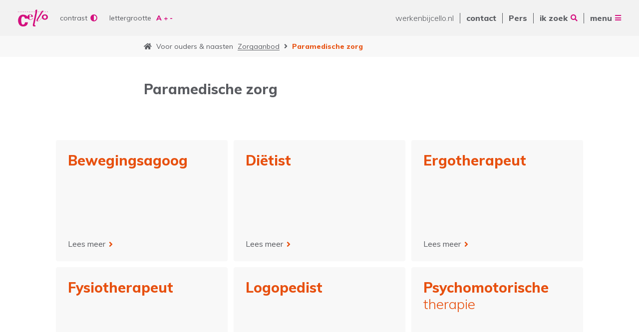

--- FILE ---
content_type: text/html; charset=UTF-8
request_url: https://www.cello-zorg.nl/ouders-en-naasten-zorgaanbod/medische-zorg/
body_size: 8532
content:
<!DOCTYPE html>
<html lang="nl_NL">
  <head>
    <title>Paramedische zorg - cello-zorg.nl</title>
    <link rel="apple-touch-icon" sizes="180x180" href="https://www.cello-zorg.nl/wp-content/themes/cello-zorg/assets/favicon/apple-touch-icon.png?201910041013">
    <link rel="icon" type="image/png" sizes="16x16" href="https://www.cello-zorg.nl/wp-content/themes/cello-zorg/assets/favicon/favicon-16x16.png?201910041013">
    <link rel="icon" type="image/png" sizes="32x32" href="https://www.cello-zorg.nl/wp-content/themes/cello-zorg/assets/favicon/favicon-32x32.png?201910041013">
    <link rel="manifest" href="https://www.cello-zorg.nl/wp-content/themes/cello-zorg/assets/favicon/site.webmanifest?201910041013">
    <link rel="mask-icon" href="https://www.cello-zorg.nl/wp-content/themes/cello-zorg/assets/favicon/safari-pinned-tab.svg?201910041013" color="#5bbad5">
    <link rel="stylesheet" href="https://use.fontawesome.com/releases/v5.7.2/css/brands.css" integrity="sha384-BKw0P+CQz9xmby+uplDwp82Py8x1xtYPK3ORn/ZSoe6Dk3ETP59WCDnX+fI1XCKK" crossorigin="anonymous">
    <link rel="stylesheet" href="https://use.fontawesome.com/releases/v5.7.2/css/fontawesome.css" integrity="sha384-4aon80D8rXCGx9ayDt85LbyUHeMWd3UiBaWliBlJ53yzm9hqN21A+o1pqoyK04h+" crossorigin="anonymous">
    <link rel="stylesheet" href="https://use.fontawesome.com/releases/v5.7.2/css/solid.css" integrity="sha384-r/k8YTFqmlOaqRkZuSiE9trsrDXkh07mRaoGBMoDcmA58OHILZPsk29i2BsFng1B" crossorigin="anonymous">
    <meta charset="UTF-8">
    <meta name="msapplication-TileColor" content="#da532c">
    <meta name="theme-color" content="#ffffff">
    <meta name="viewport" content="width=device-width, initial-scale=1.0">

    <!-- Google tag (gtag.js) -->
    <script async src="https://www.googletagmanager.com/gtag/js?id=G-FWV3VYKGM3"></script>
    <script>
      window.dataLayer = window.dataLayer || [];
      function gtag(){dataLayer.push(arguments);}
      gtag('js', new Date());

      gtag('config', 'G-FWV3VYKGM3');
    </script>

    <meta name='robots' content='index, follow, max-image-preview:large, max-snippet:-1, max-video-preview:-1' />
	<style>img:is([sizes="auto" i], [sizes^="auto," i]) { contain-intrinsic-size: 3000px 1500px }</style>
	
	<!-- This site is optimized with the Yoast SEO plugin v26.4 - https://yoast.com/wordpress/plugins/seo/ -->
	<link rel="canonical" href="https://www.cello-zorg.nl/ouders-en-naasten-zorgaanbod/medische-zorg/" />
	<meta property="og:locale" content="nl_NL" />
	<meta property="og:type" content="article" />
	<meta property="og:title" content="Paramedische zorg - cello-zorg.nl" />
	<meta property="og:url" content="https://www.cello-zorg.nl/ouders-en-naasten-zorgaanbod/medische-zorg/" />
	<meta property="og:site_name" content="cello-zorg.nl" />
	<meta property="article:modified_time" content="2021-03-22T20:38:54+00:00" />
	<meta name="twitter:card" content="summary_large_image" />
	<script type="application/ld+json" class="yoast-schema-graph">{"@context":"https://schema.org","@graph":[{"@type":"WebPage","@id":"https://www.cello-zorg.nl/ouders-en-naasten-zorgaanbod/medische-zorg/","url":"https://www.cello-zorg.nl/ouders-en-naasten-zorgaanbod/medische-zorg/","name":"Paramedische zorg - cello-zorg.nl","isPartOf":{"@id":"https://www.cello-zorg.nl/#website"},"datePublished":"2019-02-13T08:34:11+00:00","dateModified":"2021-03-22T20:38:54+00:00","breadcrumb":{"@id":"https://www.cello-zorg.nl/ouders-en-naasten-zorgaanbod/medische-zorg/#breadcrumb"},"inLanguage":"nl-NL","potentialAction":[{"@type":"ReadAction","target":["https://www.cello-zorg.nl/ouders-en-naasten-zorgaanbod/medische-zorg/"]}]},{"@type":"BreadcrumbList","@id":"https://www.cello-zorg.nl/ouders-en-naasten-zorgaanbod/medische-zorg/#breadcrumb","itemListElement":[{"@type":"ListItem","position":1,"name":"Zorgaanbod","item":"https://www.cello-zorg.nl/ouders-en-naasten-zorgaanbod/"},{"@type":"ListItem","position":2,"name":"Paramedische zorg"}]},{"@type":"WebSite","@id":"https://www.cello-zorg.nl/#website","url":"https://www.cello-zorg.nl/","name":"cello-zorg.nl","description":"","potentialAction":[{"@type":"SearchAction","target":{"@type":"EntryPoint","urlTemplate":"https://www.cello-zorg.nl/?s={search_term_string}"},"query-input":{"@type":"PropertyValueSpecification","valueRequired":true,"valueName":"search_term_string"}}],"inLanguage":"nl-NL"}]}</script>
	<!-- / Yoast SEO plugin. -->


<link rel='dns-prefetch' href='//maps.googleapis.com' />
<link rel='dns-prefetch' href='//www.googletagmanager.com' />
<style id='classic-theme-styles-inline-css' type='text/css'>
/*! This file is auto-generated */
.wp-block-button__link{color:#fff;background-color:#32373c;border-radius:9999px;box-shadow:none;text-decoration:none;padding:calc(.667em + 2px) calc(1.333em + 2px);font-size:1.125em}.wp-block-file__button{background:#32373c;color:#fff;text-decoration:none}
</style>
<style id='global-styles-inline-css' type='text/css'>
:root{--wp--preset--aspect-ratio--square: 1;--wp--preset--aspect-ratio--4-3: 4/3;--wp--preset--aspect-ratio--3-4: 3/4;--wp--preset--aspect-ratio--3-2: 3/2;--wp--preset--aspect-ratio--2-3: 2/3;--wp--preset--aspect-ratio--16-9: 16/9;--wp--preset--aspect-ratio--9-16: 9/16;--wp--preset--color--black: #000000;--wp--preset--color--cyan-bluish-gray: #abb8c3;--wp--preset--color--white: #ffffff;--wp--preset--color--pale-pink: #f78da7;--wp--preset--color--vivid-red: #cf2e2e;--wp--preset--color--luminous-vivid-orange: #ff6900;--wp--preset--color--luminous-vivid-amber: #fcb900;--wp--preset--color--light-green-cyan: #7bdcb5;--wp--preset--color--vivid-green-cyan: #00d084;--wp--preset--color--pale-cyan-blue: #8ed1fc;--wp--preset--color--vivid-cyan-blue: #0693e3;--wp--preset--color--vivid-purple: #9b51e0;--wp--preset--gradient--vivid-cyan-blue-to-vivid-purple: linear-gradient(135deg,rgba(6,147,227,1) 0%,rgb(155,81,224) 100%);--wp--preset--gradient--light-green-cyan-to-vivid-green-cyan: linear-gradient(135deg,rgb(122,220,180) 0%,rgb(0,208,130) 100%);--wp--preset--gradient--luminous-vivid-amber-to-luminous-vivid-orange: linear-gradient(135deg,rgba(252,185,0,1) 0%,rgba(255,105,0,1) 100%);--wp--preset--gradient--luminous-vivid-orange-to-vivid-red: linear-gradient(135deg,rgba(255,105,0,1) 0%,rgb(207,46,46) 100%);--wp--preset--gradient--very-light-gray-to-cyan-bluish-gray: linear-gradient(135deg,rgb(238,238,238) 0%,rgb(169,184,195) 100%);--wp--preset--gradient--cool-to-warm-spectrum: linear-gradient(135deg,rgb(74,234,220) 0%,rgb(151,120,209) 20%,rgb(207,42,186) 40%,rgb(238,44,130) 60%,rgb(251,105,98) 80%,rgb(254,248,76) 100%);--wp--preset--gradient--blush-light-purple: linear-gradient(135deg,rgb(255,206,236) 0%,rgb(152,150,240) 100%);--wp--preset--gradient--blush-bordeaux: linear-gradient(135deg,rgb(254,205,165) 0%,rgb(254,45,45) 50%,rgb(107,0,62) 100%);--wp--preset--gradient--luminous-dusk: linear-gradient(135deg,rgb(255,203,112) 0%,rgb(199,81,192) 50%,rgb(65,88,208) 100%);--wp--preset--gradient--pale-ocean: linear-gradient(135deg,rgb(255,245,203) 0%,rgb(182,227,212) 50%,rgb(51,167,181) 100%);--wp--preset--gradient--electric-grass: linear-gradient(135deg,rgb(202,248,128) 0%,rgb(113,206,126) 100%);--wp--preset--gradient--midnight: linear-gradient(135deg,rgb(2,3,129) 0%,rgb(40,116,252) 100%);--wp--preset--font-size--small: 13px;--wp--preset--font-size--medium: 20px;--wp--preset--font-size--large: 36px;--wp--preset--font-size--x-large: 42px;--wp--preset--spacing--20: 0.44rem;--wp--preset--spacing--30: 0.67rem;--wp--preset--spacing--40: 1rem;--wp--preset--spacing--50: 1.5rem;--wp--preset--spacing--60: 2.25rem;--wp--preset--spacing--70: 3.38rem;--wp--preset--spacing--80: 5.06rem;--wp--preset--shadow--natural: 6px 6px 9px rgba(0, 0, 0, 0.2);--wp--preset--shadow--deep: 12px 12px 50px rgba(0, 0, 0, 0.4);--wp--preset--shadow--sharp: 6px 6px 0px rgba(0, 0, 0, 0.2);--wp--preset--shadow--outlined: 6px 6px 0px -3px rgba(255, 255, 255, 1), 6px 6px rgba(0, 0, 0, 1);--wp--preset--shadow--crisp: 6px 6px 0px rgba(0, 0, 0, 1);}:where(.is-layout-flex){gap: 0.5em;}:where(.is-layout-grid){gap: 0.5em;}body .is-layout-flex{display: flex;}.is-layout-flex{flex-wrap: wrap;align-items: center;}.is-layout-flex > :is(*, div){margin: 0;}body .is-layout-grid{display: grid;}.is-layout-grid > :is(*, div){margin: 0;}:where(.wp-block-columns.is-layout-flex){gap: 2em;}:where(.wp-block-columns.is-layout-grid){gap: 2em;}:where(.wp-block-post-template.is-layout-flex){gap: 1.25em;}:where(.wp-block-post-template.is-layout-grid){gap: 1.25em;}.has-black-color{color: var(--wp--preset--color--black) !important;}.has-cyan-bluish-gray-color{color: var(--wp--preset--color--cyan-bluish-gray) !important;}.has-white-color{color: var(--wp--preset--color--white) !important;}.has-pale-pink-color{color: var(--wp--preset--color--pale-pink) !important;}.has-vivid-red-color{color: var(--wp--preset--color--vivid-red) !important;}.has-luminous-vivid-orange-color{color: var(--wp--preset--color--luminous-vivid-orange) !important;}.has-luminous-vivid-amber-color{color: var(--wp--preset--color--luminous-vivid-amber) !important;}.has-light-green-cyan-color{color: var(--wp--preset--color--light-green-cyan) !important;}.has-vivid-green-cyan-color{color: var(--wp--preset--color--vivid-green-cyan) !important;}.has-pale-cyan-blue-color{color: var(--wp--preset--color--pale-cyan-blue) !important;}.has-vivid-cyan-blue-color{color: var(--wp--preset--color--vivid-cyan-blue) !important;}.has-vivid-purple-color{color: var(--wp--preset--color--vivid-purple) !important;}.has-black-background-color{background-color: var(--wp--preset--color--black) !important;}.has-cyan-bluish-gray-background-color{background-color: var(--wp--preset--color--cyan-bluish-gray) !important;}.has-white-background-color{background-color: var(--wp--preset--color--white) !important;}.has-pale-pink-background-color{background-color: var(--wp--preset--color--pale-pink) !important;}.has-vivid-red-background-color{background-color: var(--wp--preset--color--vivid-red) !important;}.has-luminous-vivid-orange-background-color{background-color: var(--wp--preset--color--luminous-vivid-orange) !important;}.has-luminous-vivid-amber-background-color{background-color: var(--wp--preset--color--luminous-vivid-amber) !important;}.has-light-green-cyan-background-color{background-color: var(--wp--preset--color--light-green-cyan) !important;}.has-vivid-green-cyan-background-color{background-color: var(--wp--preset--color--vivid-green-cyan) !important;}.has-pale-cyan-blue-background-color{background-color: var(--wp--preset--color--pale-cyan-blue) !important;}.has-vivid-cyan-blue-background-color{background-color: var(--wp--preset--color--vivid-cyan-blue) !important;}.has-vivid-purple-background-color{background-color: var(--wp--preset--color--vivid-purple) !important;}.has-black-border-color{border-color: var(--wp--preset--color--black) !important;}.has-cyan-bluish-gray-border-color{border-color: var(--wp--preset--color--cyan-bluish-gray) !important;}.has-white-border-color{border-color: var(--wp--preset--color--white) !important;}.has-pale-pink-border-color{border-color: var(--wp--preset--color--pale-pink) !important;}.has-vivid-red-border-color{border-color: var(--wp--preset--color--vivid-red) !important;}.has-luminous-vivid-orange-border-color{border-color: var(--wp--preset--color--luminous-vivid-orange) !important;}.has-luminous-vivid-amber-border-color{border-color: var(--wp--preset--color--luminous-vivid-amber) !important;}.has-light-green-cyan-border-color{border-color: var(--wp--preset--color--light-green-cyan) !important;}.has-vivid-green-cyan-border-color{border-color: var(--wp--preset--color--vivid-green-cyan) !important;}.has-pale-cyan-blue-border-color{border-color: var(--wp--preset--color--pale-cyan-blue) !important;}.has-vivid-cyan-blue-border-color{border-color: var(--wp--preset--color--vivid-cyan-blue) !important;}.has-vivid-purple-border-color{border-color: var(--wp--preset--color--vivid-purple) !important;}.has-vivid-cyan-blue-to-vivid-purple-gradient-background{background: var(--wp--preset--gradient--vivid-cyan-blue-to-vivid-purple) !important;}.has-light-green-cyan-to-vivid-green-cyan-gradient-background{background: var(--wp--preset--gradient--light-green-cyan-to-vivid-green-cyan) !important;}.has-luminous-vivid-amber-to-luminous-vivid-orange-gradient-background{background: var(--wp--preset--gradient--luminous-vivid-amber-to-luminous-vivid-orange) !important;}.has-luminous-vivid-orange-to-vivid-red-gradient-background{background: var(--wp--preset--gradient--luminous-vivid-orange-to-vivid-red) !important;}.has-very-light-gray-to-cyan-bluish-gray-gradient-background{background: var(--wp--preset--gradient--very-light-gray-to-cyan-bluish-gray) !important;}.has-cool-to-warm-spectrum-gradient-background{background: var(--wp--preset--gradient--cool-to-warm-spectrum) !important;}.has-blush-light-purple-gradient-background{background: var(--wp--preset--gradient--blush-light-purple) !important;}.has-blush-bordeaux-gradient-background{background: var(--wp--preset--gradient--blush-bordeaux) !important;}.has-luminous-dusk-gradient-background{background: var(--wp--preset--gradient--luminous-dusk) !important;}.has-pale-ocean-gradient-background{background: var(--wp--preset--gradient--pale-ocean) !important;}.has-electric-grass-gradient-background{background: var(--wp--preset--gradient--electric-grass) !important;}.has-midnight-gradient-background{background: var(--wp--preset--gradient--midnight) !important;}.has-small-font-size{font-size: var(--wp--preset--font-size--small) !important;}.has-medium-font-size{font-size: var(--wp--preset--font-size--medium) !important;}.has-large-font-size{font-size: var(--wp--preset--font-size--large) !important;}.has-x-large-font-size{font-size: var(--wp--preset--font-size--x-large) !important;}
:where(.wp-block-post-template.is-layout-flex){gap: 1.25em;}:where(.wp-block-post-template.is-layout-grid){gap: 1.25em;}
:where(.wp-block-columns.is-layout-flex){gap: 2em;}:where(.wp-block-columns.is-layout-grid){gap: 2em;}
:root :where(.wp-block-pullquote){font-size: 1.5em;line-height: 1.6;}
</style>
<link rel='stylesheet' id='contact-form-7-css' href='https://www.cello-zorg.nl/wp-content/plugins/contact-form-7/includes/css/styles.css?ver=6.1.3' type='text/css' media='all' />
<link rel='stylesheet' id='main-css' href='https://www.cello-zorg.nl/wp-content/themes/cello-zorg/assets/css/style.css?20240204&#038;ver=90dff449834eb3abee070bdde3595a96' type='text/css' media='all' />

<!-- Google tag (gtag.js) snippet toegevoegd door Site Kit -->
<!-- Google Analytics snippet toegevoegd door Site Kit -->
<script type="text/javascript" src="https://www.googletagmanager.com/gtag/js?id=GT-NFJ5RPWJ" id="google_gtagjs-js" async></script>
<script type="text/javascript" id="google_gtagjs-js-after">
/* <![CDATA[ */
window.dataLayer = window.dataLayer || [];function gtag(){dataLayer.push(arguments);}
gtag("set","linker",{"domains":["www.cello-zorg.nl"]});
gtag("js", new Date());
gtag("set", "developer_id.dZTNiMT", true);
gtag("config", "GT-NFJ5RPWJ");
 window._googlesitekit = window._googlesitekit || {}; window._googlesitekit.throttledEvents = []; window._googlesitekit.gtagEvent = (name, data) => { var key = JSON.stringify( { name, data } ); if ( !! window._googlesitekit.throttledEvents[ key ] ) { return; } window._googlesitekit.throttledEvents[ key ] = true; setTimeout( () => { delete window._googlesitekit.throttledEvents[ key ]; }, 5 ); gtag( "event", name, { ...data, event_source: "site-kit" } ); }; 
/* ]]> */
</script>
<link rel='shortlink' href='https://www.cello-zorg.nl/?p=420' />
<link rel="alternate" title="oEmbed (JSON)" type="application/json+oembed" href="https://www.cello-zorg.nl/wp-json/oembed/1.0/embed?url=https%3A%2F%2Fwww.cello-zorg.nl%2Fouders-en-naasten-zorgaanbod%2Fmedische-zorg%2F" />
<link rel="alternate" title="oEmbed (XML)" type="text/xml+oembed" href="https://www.cello-zorg.nl/wp-json/oembed/1.0/embed?url=https%3A%2F%2Fwww.cello-zorg.nl%2Fouders-en-naasten-zorgaanbod%2Fmedische-zorg%2F&#038;format=xml" />
<meta name="generator" content="Site Kit by Google 1.166.0" />
  </head>
  <body class="  ">

          <header class="header">
  <div class="logo logo--page show-for-xxlarge">
    <a href="https://www.cello-zorg.nl">
      <img src="https://www.cello-zorg.nl/wp-content/themes/cello-zorg/assets/svg/logo.svg" alt="logo cello-zorg.nl">
    </a>
  </div>
  <div class="header__container header__container--page">
    <div class="header__left">
      <div class="logo logo--page hide-for-xxlarge">
        <a href="https://www.cello-zorg.nl">
          <img src="https://www.cello-zorg.nl/wp-content/themes/cello-zorg/assets/svg/logo.svg" alt="logo cello-zorg.nl">
        </a>
      </div>
      <ul class="accessibility">
  <li class="accessibility__item accessibility__item--contrast js-contrast">contrast</li>
  <li class="accessibility__item accessibility__item--resize">
    <span class="js-tooltip">lettergrootte</span>
    <div class="accessibility__tooltip">Om de pagina makkelijker te lezen kunt u de pagina vergroten, door in Windows <b>Control met + toets</b> in te drukken (op macOS is het <b>Command met + toets</b>).</div>
  </li>
</ul>
    </div>
    <nav class="navigation">
    <div class="navigation__list">
        <div class="navigation__item navigation__item--work"><a href="https://werkenbijcello.nl" target="_blank" title="ga naar werkenbijcello" rel="noopener" class="navigation__link">werkenbijcello.nl</a></div>
        <div class="navigation__item navigation__item--contact"><a href="/contact" class="navigation__link">contact</a></div>
        <div class="navigation__item navigation__item--press"><a href="/pers">Pers</a></div>
        <div class="navigation__item navigation__item--search js-toggle-search">ik zoek</div>
        <div class="navigation__item navigation__item--menu js-open-menu" tabindex="0">menu</div>
    </ul>
</nav>
  </div>
  <div class="menu">
  <div class="menu__container">
    <div class="menu__grid">
      <div class="menu__item">
        <div class="menu__title menu__title--clienten js-open-parent">Voor jou</div>
        <div class="menu-parent">
          <div class="menu-parent__back menu-parent__back--clienten js-close-parent">Terug</div>
                      <ul class="menu-parent__list">
              <li class="menu-parent__item menu-parent__item--clienten js-open-menu-children"><a href="https://www.cello-zorg.nl/wonen/" title="ga naar Wonen" class="menu-parent__link">Wonen</a></li>
              <li class="menu-children">
                <ul>
                  <li class="menu-children__back menu-children__back--clienten js-close-menu-children">Terug</li>
                                      <li class="menu-children__item"><a href="https://www.cello-zorg.nl/wonen/woonvormen/" title="ga naar Woonvormen" class="menu-children__link">Woonvormen</a></li>
                                      <li class="menu-children__item"><a href="https://www.cello-zorg.nl/wonen/tips-bij-zelfstandig-wonen/" title="ga naar Hulp bij zelfstandig wonen" class="menu-children__link">Hulp bij zelfstandig wonen</a></li>
                                  </ul>
              </li>
            </ul>
                      <ul class="menu-parent__list">
              <li class="menu-parent__item menu-parent__item--clienten js-open-menu-children"><a href="https://www.cello-zorg.nl/wat-voor-werk-is-er-2/" title="ga naar Werken" class="menu-parent__link">Werken</a></li>
              <li class="menu-children">
                <ul>
                  <li class="menu-children__back menu-children__back--clienten js-close-menu-children">Terug</li>
                                      <li class="menu-children__item"><a href="https://www.cello-zorg.nl/wat-voor-werk-is-er-2/" title="ga naar Wat vind je leuk?" class="menu-children__link">Wat vind je leuk?</a></li>
                                  </ul>
              </li>
            </ul>
                      <ul class="menu-parent__list">
              <li class="menu-parent__item menu-parent__item--clienten js-open-menu-children"><a href="https://www.cello-zorg.nl/leren/" title="ga naar Leren" class="menu-parent__link">Leren</a></li>
              <li class="menu-children">
                <ul>
                  <li class="menu-children__back menu-children__back--clienten js-close-menu-children">Terug</li>
                                      <li class="menu-children__item"><a href="https://www.cello-zorg.nl/leren/leren-over-mezelf/" title="ga naar Over jezelf" class="menu-children__link">Over jezelf</a></li>
                                      <li class="menu-children__item"><a href="https://www.cello-zorg.nl/leren/leren-voor-je-werk/" title="ga naar Voor je werk" class="menu-children__link">Voor je werk</a></li>
                                      <li class="menu-children__item"><a href="https://www.cello-zorg.nl/leren/leren-over-zelfstandig-wonen/" title="ga naar Over zelfstandig wonen" class="menu-children__link">Over zelfstandig wonen</a></li>
                                  </ul>
              </li>
            </ul>
                      <ul class="menu-parent__list">
              <li class="menu-parent__item menu-parent__item--clienten js-open-menu-children"><a href="https://www.cello-zorg.nl/vrije-tijd-2/" title="ga naar Vrije tijd" class="menu-parent__link">Vrije tijd</a></li>
              <li class="menu-children">
                <ul>
                  <li class="menu-children__back menu-children__back--clienten js-close-menu-children">Terug</li>
                                  </ul>
              </li>
            </ul>
                  </div>
      </div>

      <div class="menu__item">
        <div class="menu__title menu__title--familie js-open-parent">Voor ouders & naasten</div>
        <div class="menu-parent">
          <div class="menu-parent__back menu-parent__back--familie js-close-parent">Terug</div>
                      <ul class="menu-parent__list">
              <li class="menu-parent__item menu-parent__item--familie js-open-menu-children"><a href="https://www.cello-zorg.nl/ouders-en-naasten-zorgaanbod/" title="ga naar Zorgaanbod" class="menu-parent__link">Zorgaanbod</a></li>
              <li>
                <ul class="menu-children">
                  <li class="menu-children__back menu-children__back--familie js-close-menu-children">Terug</li>
                                      <li class="menu-children__item"><a href="https://www.cello-zorg.nl/ouders-en-naasten-zorgaanbod/kindzorg/" title="ga naar Kind, gezin &#038; jeugd" class="menu-children__link">Kind, gezin &#038; jeugd</a></li>
                                      <li class="menu-children__item"><a href="https://www.cello-zorg.nl/ouders-en-naasten-zorgaanbod/medische-zorg-2/" title="ga naar Medische zorg" class="menu-children__link">Medische zorg</a></li>
                                      <li class="menu-children__item"><a href="https://www.cello-zorg.nl/ouders-en-naasten-zorgaanbod/medische-zorg/" title="ga naar Paramedische zorg" class="menu-children__link">Paramedische zorg</a></li>
                                      <li class="menu-children__item"><a href="https://www.cello-zorg.nl/ouders-en-naasten-zorgaanbod/geestelijke-gezondheidszorg/" title="ga naar Geestelijke gezondheidszorg" class="menu-children__link">Geestelijke gezondheidszorg</a></li>
                                      <li class="menu-children__item"><a href="https://www.cello-zorg.nl/ouders-en-naasten-zorgaanbod/overige/" title="ga naar Overige" class="menu-children__link">Overige</a></li>
                                  </ul>
              </li>
            </ul>
                      <ul class="menu-parent__list">
              <li class="menu-parent__item menu-parent__item--familie js-open-menu-children"><a href="https://www.cello-zorg.nl/wonen-2/" title="ga naar Wonen" class="menu-parent__link">Wonen</a></li>
              <li>
                <ul class="menu-children">
                  <li class="menu-children__back menu-children__back--familie js-close-menu-children">Terug</li>
                                      <li class="menu-children__item"><a href="https://www.cello-zorg.nl/wonen-2/woonvormen/" title="ga naar Woonvormen" class="menu-children__link">Woonvormen</a></li>
                                      <li class="menu-children__item"><a href="https://www.cello-zorg.nl/wonen-2/ouder-en-wooninitiatief/" title="ga naar Ouder- en wooninitiatieven" class="menu-children__link">Ouder- en wooninitiatieven</a></li>
                                  </ul>
              </li>
            </ul>
                      <ul class="menu-parent__list">
              <li class="menu-parent__item menu-parent__item--familie js-open-menu-children"><a href="https://www.cello-zorg.nl/ouders-en-naasten-werken/" title="ga naar Werken" class="menu-parent__link">Werken</a></li>
              <li>
                <ul class="menu-children">
                  <li class="menu-children__back menu-children__back--familie js-close-menu-children">Terug</li>
                                      <li class="menu-children__item"><a href="https://www.cello-zorg.nl/ouders-en-naasten-werken/" title="ga naar Soorten werk" class="menu-children__link">Soorten werk</a></li>
                                  </ul>
              </li>
            </ul>
                      <ul class="menu-parent__list">
              <li class="menu-parent__item menu-parent__item--familie js-open-menu-children"><a href="https://www.cello-zorg.nl/ouders-en-naasten-leren/" title="ga naar Leren" class="menu-parent__link">Leren</a></li>
              <li>
                <ul class="menu-children">
                  <li class="menu-children__back menu-children__back--familie js-close-menu-children">Terug</li>
                                      <li class="menu-children__item"><a href="https://www.cello-zorg.nl/ouders-en-naasten-leren/aanbod-voor-mensen-met-een-beperking/" title="ga naar Aanbod voor mensen met een beperking" class="menu-children__link">Aanbod voor mensen met een beperking</a></li>
                                      <li class="menu-children__item"><a href="https://www.cello-zorg.nl/ouders-en-naasten-leren/online-cursussen-voor-mantelzorgers-en-vrijwilligers/" title="ga naar Cursussen voor mantelzorgers" class="menu-children__link">Cursussen voor mantelzorgers</a></li>
                                      <li class="menu-children__item"><a href="https://www.cello-zorg.nl/ouders-en-naasten-leren/over-het-opleidingscentrum/" title="ga naar Over het Opleidingscentrum" class="menu-children__link">Over het Opleidingscentrum</a></li>
                                  </ul>
              </li>
            </ul>
                      <ul class="menu-parent__list">
              <li class="menu-parent__item menu-parent__item--familie js-open-menu-children"><a href="https://www.cello-zorg.nl/ouders-en-naasten-vrije-tijd/" title="ga naar Vrije tijd" class="menu-parent__link">Vrije tijd</a></li>
              <li>
                <ul class="menu-children">
                  <li class="menu-children__back menu-children__back--familie js-close-menu-children">Terug</li>
                                  </ul>
              </li>
            </ul>
                  </div>
      </div>

      <div class="menu__item">
        <div class="menu__title menu__title--vrijwilligers js-open-parent">Voor vrijwilligers</div>
        <div class="menu-parent menu-parent--first">
          <div class="menu-parent__back menu-parent__back--vrijwilligers js-close-parent">Terug</div>
                      <ul class="menu-parent__list">
              <li class="menu-parent__item menu-parent__item--vrijwilligers js-open-menu-children"><a href="https://www.cello-zorg.nl/voor-vrijwilligers-algemeen/" title="ga naar Maak jij het verschil?" class="menu-parent__link">Maak jij het verschil?</a></li>
              <li class="menu-children">
                <ul>
                  <li class="menu-children__back menu-children__back--vrijwilligers js-close-menu-children">Terug</li>
                                      <li class="menu-children__item"><a href="https://www.cello-zorg.nl/voor-vrijwilligers-algemeen/wat-voor-vrijwilligerswerk-kun-je-doen/" title="ga naar Wat voor vrijwilligerswerk kun je doen?" class="menu-children__link">Wat voor vrijwilligerswerk kun je doen?</a></li>
                                  </ul>
              </li>
            </ul>
                  </div>

        <div class="menu__title menu__title--professionals js-open-parent">Voor verwijzers</div>
        <div class="menu-parent">
          <div class="menu-parent__back menu-parent__back--professionals js-close-parent">Terug</div>
                      <ul class="menu-parent__list">
              <li class="menu-parent__item menu-parent__item--professionals js-open-menu-children"><a href="https://www.cello-zorg.nl/voor-verwijzers-zorgaanbod/" title="ga naar Zorgaanbod" class="menu-parent__link">Zorgaanbod</a></li>
              <li class="menu-children">
                <ul>
                  <li class="menu-children__back menu-children__back--professionals js-close-menu-children">Terug</li>
                                      <li class="menu-children__item"><a href="https://www.cello-zorg.nl/voor-verwijzers-zorgaanbod/kindzorg/" title="ga naar Kind, gezin en jeugd" class="menu-children__link">Kind, gezin en jeugd</a></li>
                                      <li class="menu-children__item"><a href="https://www.cello-zorg.nl/voor-verwijzers-zorgaanbod/medische-zorg/" title="ga naar Medische zorg" class="menu-children__link">Medische zorg</a></li>
                                      <li class="menu-children__item"><a href="https://www.cello-zorg.nl/voor-verwijzers-zorgaanbod/paramedische-zorg/" title="ga naar Paramedische zorg" class="menu-children__link">Paramedische zorg</a></li>
                                      <li class="menu-children__item"><a href="https://www.cello-zorg.nl/voor-verwijzers-zorgaanbod/geestelijke-gezondheidszorg/" title="ga naar Geestelijke gezondheidszorg" class="menu-children__link">Geestelijke gezondheidszorg</a></li>
                                      <li class="menu-children__item"><a href="https://www.cello-zorg.nl/voor-verwijzers-zorgaanbod/overige/" title="ga naar Overige" class="menu-children__link">Overige</a></li>
                                  </ul>
              </li>
            </ul>
                  </div>
      </div>

      <div class="menu__item">
        <div class="menu__title menu__title--algemeen js-open-parent">Over Cello</div>
        <div class="menu-parent menu-parent--first">
          <div class="menu-parent__back menu-parent__back--algemeen js-close-parent">Terug</div>
          <ul class="menu-parent__list">
                          <li class="menu-parent__item menu-parent__item--algemeen js-open-menu-children">
                <a href="https://www.cello-zorg.nl/over-cello/" title="ga naar Organisatie" class="menu-parent__link menu-parent__link--algemeen">Organisatie</a>
              </li>
                          <li class="menu-parent__item menu-parent__item--algemeen js-open-menu-children">
                <a href="https://www.cello-zorg.nl/over-cello/medezeggenschap/" title="ga naar Medezeggenschap" class="menu-parent__link menu-parent__link--algemeen">Medezeggenschap</a>
              </li>
                          <li class="menu-parent__item menu-parent__item--algemeen js-open-menu-children">
                <a href="https://www.cello-zorg.nl/missie-mensbeeld-basishouding/" title="ga naar Missie, mensbeeld, basishouding en gedragscode" class="menu-parent__link menu-parent__link--algemeen">Missie, mensbeeld, basishouding en gedragscode</a>
              </li>
                          <li class="menu-parent__item menu-parent__item--algemeen js-open-menu-children">
                <a href="https://www.cello-zorg.nl/kwaliteit/" title="ga naar Kwaliteit" class="menu-parent__link menu-parent__link--algemeen">Kwaliteit</a>
              </li>
                          <li class="menu-parent__item menu-parent__item--algemeen js-open-menu-children">
                <a href="https://www.cello-zorg.nl/over-cello/onvrede-en-klachten/" title="ga naar Onvrede en klachten" class="menu-parent__link menu-parent__link--algemeen">Onvrede en klachten</a>
              </li>
                          <li class="menu-parent__item menu-parent__item--algemeen js-open-menu-children">
                <a href="https://www.cello-zorg.nl/innovatie/" title="ga naar Innovatie" class="menu-parent__link menu-parent__link--algemeen">Innovatie</a>
              </li>
                          <li class="menu-parent__item menu-parent__item--algemeen js-open-menu-children">
                <a href="https://www.cello-zorg.nl/duurzaamheid/" title="ga naar Duurzaamheid" class="menu-parent__link menu-parent__link--algemeen">Duurzaamheid</a>
              </li>
                          <li class="menu-parent__item menu-parent__item--algemeen js-open-menu-children">
                <a href="https://www.cello-zorg.nl/publicaties/" title="ga naar Publicaties" class="menu-parent__link menu-parent__link--algemeen">Publicaties</a>
              </li>
                          <li class="menu-parent__item menu-parent__item--algemeen js-open-menu-children">
                <a href="https://www.cello-zorg.nl/sociale-ondernemingen/" title="ga naar Sociale ondernemingen" class="menu-parent__link menu-parent__link--algemeen">Sociale ondernemingen</a>
              </li>
                          <li class="menu-parent__item menu-parent__item--algemeen js-open-menu-children">
                <a href="https://www.cello-zorg.nl/over-cello/vrienden-van-cello/" title="ga naar Vrienden van Cello" class="menu-parent__link menu-parent__link--algemeen">Vrienden van Cello</a>
              </li>
                          <li class="menu-parent__item menu-parent__item--algemeen js-open-menu-children">
                <a href="https://www.cello-zorg.nl/anbi/" title="ga naar ANBI" class="menu-parent__link menu-parent__link--algemeen">ANBI</a>
              </li>
                          <li class="menu-parent__item menu-parent__item--algemeen js-open-menu-children">
                <a href="https://www.cello-zorg.nl/nieuws/" title="ga naar Nieuws" class="menu-parent__link menu-parent__link--algemeen">Nieuws</a>
              </li>
                          <li class="menu-parent__item menu-parent__item--algemeen js-open-menu-children">
                <a href="https://www.cello-zorg.nl/contact/" title="ga naar Contact" class="menu-parent__link menu-parent__link--algemeen">Contact</a>
              </li>
                          <li class="menu-parent__item menu-parent__item--algemeen js-open-menu-children">
                <a href="https://www.cello-zorg.nl/pers/" title="ga naar Pers" class="menu-parent__link menu-parent__link--algemeen">Pers</a>
              </li>
                      </ul>
        </div>

        <div class="show-for-large">
          <div class="menu__title menu__title--algemeen">Volg ons op</div>
          <div class="menu-contact">
            <ul class="menu-contact__list menu-contact__list--horizontal">
                              <li class="menu-contact__item menu-contact__item--horizontal menu-contact__item--socials">
                  <a href="https://www.facebook.com/Cellozorg/" title="ga naar facebook" aria-label="facebook" rel="noreferrer" target="_blank" class="menu-contact__link">
                    <i class="fab fa-facebook-square"></i>
                  </a>
                </li>
                              <li class="menu-contact__item menu-contact__item--horizontal menu-contact__item--socials">
                  <a href="https://www.instagram.com/cellozorg/" title="ga naar instagram" aria-label="instagram" rel="noreferrer" target="_blank" class="menu-contact__link">
                    <i class="fab fa-instagram"></i>
                  </a>
                </li>
                              <li class="menu-contact__item menu-contact__item--horizontal menu-contact__item--socials">
                  <a href="https://www.linkedin.com/company/cello/" title="ga naar linkedin" aria-label="linkedin" rel="noreferrer" target="_blank" class="menu-contact__link">
                    <i class="fab fa-linkedin"></i>
                  </a>
                </li>
                          </ul>
            <ul class="menu-contact__list">
              <li>De Ring 14</li>
              <li>5261 LM Vught</li>
              <li>Postbus 231</li>
            </ul>
            <ul class="menu-contact__list">
              <li class="menu-contact__item menu-contact__item--phone"><a href="tel:0883451000" title=""="bel 0883451000" class="menu-contact__link"><i class="fas fa-phone"></i>  088 - 345 10 00</a></li>
              <li class="menu-contact__item menu-contact__item--mail"><a href="mailto:info@cello-zorg.nl" title="mail naar info@cello-zorg.nl" class="menu-contact__link"><i class="fas fa-envelope"></i>  info@cello-zorg.nl</a></li>
            </ul>
          </div>
        </div>

        <div class="hide-for-large">
          <ul class="menu-static">
            <li class="menu-static__item"><a href="https://werkenbijcello.nl" target="_blank" rel="noreferrer" class="menu-static__link">werkenbijcello.nl</a></li>
            <li class="menu-static__item"><a href="/contact" class="menu-static__link">contact</a></li>
          </ul>
        </div>
      </div>
    </div>
  </div>
</div>

  <div class="search-dropdown">
    <div class="search-dropdown__container">
      <h3 class="search-dropdown__title">Waar kunnen wij jou mee helpen?</h3>
      <form class="search-form" action="/" method="get">
        <label class="search-form__label" for="s">
          <input class="search-form__input search-form__input--text" type="text" name="s" value="" placeholder="Waar ben je naar op zoek?">
          <button class="search-form__input search-form__input--submit" type="submit"><span class="show-for-large">Zoeken</span><i class="fas fa-search"></i></button>
        </label>
      </form>
      <div class="search-labels">
                  <h6 class="search-labels__title">Veelgebruikte zoektermen</h6>
          <ul class="search-labels__list">
                          <li class="search-labels__item search-labels__item--familie"><a class="search-labels__link" href="https://www.cello-zorg.nl/wonen-2/woonvormen/">Woonvormen</a></li>
                          <li class="search-labels__item search-labels__item--familie"><a class="search-labels__link" href="https://www.cello-zorg.nl/ouders-en-naasten-zorgaanbod/">Zorgaanbod</a></li>
                      </ul>
              </div>
    </div>
  </div>
</header>
    
    <main class="page">
          <section class="breadcrumbs show-for-medium">
  <div class="container">
    <div class="grid-x align-center">
      <div class="cell large-8">
        <div class="breadcrumbs-list breadcrumbs-list--familie">
          <a href="https://www.cello-zorg.nl" aria-label="ga naar home" class="breadcrumbs-list__item breadcrumbs-list__item--home"><i class="fas fa-home"></i></a>
                      <span class="breadcrumbs-list__title">
                                Voor ouders & naasten
                          </span>
                                <span><a rel="nofollow" href="https://www.cello-zorg.nl/ouders-en-naasten-zorgaanbod/" rel="v:url" property="v:title" class="breadcrumbs-list__item">Zorgaanbod</a> <i class="fas fa-angle-right"></i> <span class="breadcrumb_last" aria-current="page">Paramedische zorg</span></span>
                  </div>
      </div>
    </div>
  </div>
</section>
    
      
    <section class="post module">
  <div class="container">
    <div class="grid-x align-center">
      <div class="cell large-8">
                          <h1 class="post__title">Paramedische zorg</h1>
          <div class="post__text post__text--familie">
            
          </div>
              </div>
    </div>
  </div>
</section>
        
            <section class="blocks module">
        <div class="container">
                        <div class="grid-x grid-margin-x grid-margin-y filter-blocks filter-blocks--3 filter-blocks--familie">
                                    <div class="cell filter-block">
                        <a href="https://www.cello-zorg.nl/ouders-en-naasten-zorgaanbod/medische-zorg/bewegingsagoog/" class="filter-block__link">
                            
                            <div class="filter-block__title">
                                                                                                    <h2>Bewegingsagoog</h2>
                                                            </div>
                            <p class="filter-block__more">Lees meer <i class="fas fa-angle-right"></i></p>
                        </a>
                    </div>
                                    <div class="cell filter-block">
                        <a href="https://www.cello-zorg.nl/ouders-en-naasten-zorgaanbod/medische-zorg/dietist/" class="filter-block__link">
                            
                            <div class="filter-block__title">
                                                                                                    <h2>Diëtist</h2>
                                                            </div>
                            <p class="filter-block__more">Lees meer <i class="fas fa-angle-right"></i></p>
                        </a>
                    </div>
                                    <div class="cell filter-block">
                        <a href="https://www.cello-zorg.nl/ouders-en-naasten-zorgaanbod/medische-zorg/ergotherapeut/" class="filter-block__link">
                            
                            <div class="filter-block__title">
                                                                                                    <h2>Ergotherapeut</h2>
                                                            </div>
                            <p class="filter-block__more">Lees meer <i class="fas fa-angle-right"></i></p>
                        </a>
                    </div>
                                    <div class="cell filter-block">
                        <a href="https://www.cello-zorg.nl/ouders-en-naasten-zorgaanbod/medische-zorg/fysiotherapeut/" class="filter-block__link">
                            
                            <div class="filter-block__title">
                                                                                                    <h2>Fysiotherapeut</h2>
                                                            </div>
                            <p class="filter-block__more">Lees meer <i class="fas fa-angle-right"></i></p>
                        </a>
                    </div>
                                    <div class="cell filter-block">
                        <a href="https://www.cello-zorg.nl/ouders-en-naasten-zorgaanbod/medische-zorg/logopedist/" class="filter-block__link">
                            
                            <div class="filter-block__title">
                                                                                                    <h2>Logopedist</h2>
                                                            </div>
                            <p class="filter-block__more">Lees meer <i class="fas fa-angle-right"></i></p>
                        </a>
                    </div>
                                    <div class="cell filter-block">
                        <a href="https://www.cello-zorg.nl/ouders-en-naasten-zorgaanbod/medische-zorg/psychomotorische-therapie/" class="filter-block__link">
                            
                            <div class="filter-block__title">
                                                                                                    <h2>Psychomotorische therapie</h2>
                                                            </div>
                            <p class="filter-block__more">Lees meer <i class="fas fa-angle-right"></i></p>
                        </a>
                    </div>
                            </div>
        </div>
    </section>

        </main>

          <footer class="footer">
    <div class="container">
        <div class="grid-x grid-margin-x">

            <div class="cell auto show-for-xlarge">
                <h5 class="footer__title">Voor jou</h5>
                                    <ul class="footer__list">
                        <li class="footer__parent"><a href="https://www.cello-zorg.nl/wonen/" title="Ga naar Wonen" class="footer__link">Wonen</a></li>
                                                    <li><a href="https://www.cello-zorg.nl/wonen/woonvormen/" title="Ga naar Woonvormen" class="footer__link">Woonvormen</a></li>
                                                    <li><a href="https://www.cello-zorg.nl/wonen/tips-bij-zelfstandig-wonen/" title="Ga naar Hulp bij zelfstandig wonen" class="footer__link">Hulp bij zelfstandig wonen</a></li>
                                            </ul>
                                    <ul class="footer__list">
                        <li class="footer__parent"><a href="https://www.cello-zorg.nl/wat-voor-werk-is-er-2/" title="Ga naar Werken" class="footer__link">Werken</a></li>
                                                    <li><a href="https://www.cello-zorg.nl/wat-voor-werk-is-er-2/" title="Ga naar Wat vind je leuk?" class="footer__link">Wat vind je leuk?</a></li>
                                            </ul>
                                    <ul class="footer__list">
                        <li class="footer__parent"><a href="https://www.cello-zorg.nl/leren/" title="Ga naar Leren" class="footer__link">Leren</a></li>
                                                    <li><a href="https://www.cello-zorg.nl/leren/leren-over-mezelf/" title="Ga naar Over jezelf" class="footer__link">Over jezelf</a></li>
                                                    <li><a href="https://www.cello-zorg.nl/leren/leren-voor-je-werk/" title="Ga naar Voor je werk" class="footer__link">Voor je werk</a></li>
                                                    <li><a href="https://www.cello-zorg.nl/leren/leren-over-zelfstandig-wonen/" title="Ga naar Over zelfstandig wonen" class="footer__link">Over zelfstandig wonen</a></li>
                                            </ul>
                                    <ul class="footer__list">
                        <li class="footer__parent"><a href="https://www.cello-zorg.nl/vrije-tijd-2/" title="Ga naar Vrije tijd" class="footer__link">Vrije tijd</a></li>
                                            </ul>
                            </div>

            <div class="cell auto show-for-xlarge">
                <h5 class="footer__title">Voor ouders</h5>
                                    <ul class="footer__list">
                        <li class="footer__parent"><a href="https://www.cello-zorg.nl/ouders-en-naasten-zorgaanbod/" title="Ga naar Zorgaanbod" class="footer__link">Zorgaanbod</a></li>
                                                    <li><a href="https://www.cello-zorg.nl/ouders-en-naasten-zorgaanbod/kindzorg/" title="Ga naar Kind, gezin &#038; jeugd" class="footer__link">Kind, gezin &#038; jeugd</a></li>
                                                    <li><a href="https://www.cello-zorg.nl/ouders-en-naasten-zorgaanbod/medische-zorg-2/" title="Ga naar Medische zorg" class="footer__link">Medische zorg</a></li>
                                                    <li><a href="https://www.cello-zorg.nl/ouders-en-naasten-zorgaanbod/medische-zorg/" title="Ga naar Paramedische zorg" class="footer__link">Paramedische zorg</a></li>
                                                    <li><a href="https://www.cello-zorg.nl/ouders-en-naasten-zorgaanbod/geestelijke-gezondheidszorg/" title="Ga naar Geestelijke gezondheidszorg" class="footer__link">Geestelijke gezondheidszorg</a></li>
                                                    <li><a href="https://www.cello-zorg.nl/ouders-en-naasten-zorgaanbod/overige/" title="Ga naar Overige" class="footer__link">Overige</a></li>
                                            </ul>
                                    <ul class="footer__list">
                        <li class="footer__parent"><a href="https://www.cello-zorg.nl/wonen-2/" title="Ga naar Wonen" class="footer__link">Wonen</a></li>
                                                    <li><a href="https://www.cello-zorg.nl/wonen-2/woonvormen/" title="Ga naar Woonvormen" class="footer__link">Woonvormen</a></li>
                                                    <li><a href="https://www.cello-zorg.nl/wonen-2/ouder-en-wooninitiatief/" title="Ga naar Ouder- en wooninitiatieven" class="footer__link">Ouder- en wooninitiatieven</a></li>
                                            </ul>
                                    <ul class="footer__list">
                        <li class="footer__parent"><a href="https://www.cello-zorg.nl/ouders-en-naasten-werken/" title="Ga naar Werken" class="footer__link">Werken</a></li>
                                                    <li><a href="https://www.cello-zorg.nl/ouders-en-naasten-werken/" title="Ga naar Soorten werk" class="footer__link">Soorten werk</a></li>
                                            </ul>
                                    <ul class="footer__list">
                        <li class="footer__parent"><a href="https://www.cello-zorg.nl/ouders-en-naasten-leren/" title="Ga naar Leren" class="footer__link">Leren</a></li>
                                                    <li><a href="https://www.cello-zorg.nl/ouders-en-naasten-leren/aanbod-voor-mensen-met-een-beperking/" title="Ga naar Aanbod voor mensen met een beperking" class="footer__link">Aanbod voor mensen met een beperking</a></li>
                                                    <li><a href="https://www.cello-zorg.nl/ouders-en-naasten-leren/online-cursussen-voor-mantelzorgers-en-vrijwilligers/" title="Ga naar Cursussen voor mantelzorgers" class="footer__link">Cursussen voor mantelzorgers</a></li>
                                                    <li><a href="https://www.cello-zorg.nl/ouders-en-naasten-leren/over-het-opleidingscentrum/" title="Ga naar Over het Opleidingscentrum" class="footer__link">Over het Opleidingscentrum</a></li>
                                            </ul>
                                    <ul class="footer__list">
                        <li class="footer__parent"><a href="https://www.cello-zorg.nl/ouders-en-naasten-vrije-tijd/" title="Ga naar Vrije tijd" class="footer__link">Vrije tijd</a></li>
                                            </ul>
                            </div>

            <div class="cell auto show-for-xlarge">
                <h5 class="footer__title">Voor vrijwilligers</h5>
                                    <ul class="footer__list footer__list--last">
                        <li class="footer__parent"><a href="https://www.cello-zorg.nl/voor-vrijwilligers-algemeen/" title="Ga naar Maak jij het verschil?" class="footer__link">Maak jij het verschil?</a></li>
                                                    <li><a href="https://www.cello-zorg.nl/voor-vrijwilligers-algemeen/wat-voor-vrijwilligerswerk-kun-je-doen/" title="Ga naar Wat voor vrijwilligerswerk kun je doen?" class="footer__link">Wat voor vrijwilligerswerk kun je doen?</a></li>
                                            </ul>
                
                <h5 class="footer__title">Voor verwijzers</h5>
                                    <ul class="footer__list">
                        <li class="footer__parent"><a href="https://www.cello-zorg.nl/voor-verwijzers-zorgaanbod/" title="Ga naar Zorgaanbod" class="footer__link">Zorgaanbod</a></li>
                                                    <li><a href="https://www.cello-zorg.nl/voor-verwijzers-zorgaanbod/kindzorg/" title="Ga naar Kind, gezin en jeugd" class="footer__link">Kind, gezin en jeugd</a></li>
                                                    <li><a href="https://www.cello-zorg.nl/voor-verwijzers-zorgaanbod/medische-zorg/" title="Ga naar Medische zorg" class="footer__link">Medische zorg</a></li>
                                                    <li><a href="https://www.cello-zorg.nl/voor-verwijzers-zorgaanbod/paramedische-zorg/" title="Ga naar Paramedische zorg" class="footer__link">Paramedische zorg</a></li>
                                                    <li><a href="https://www.cello-zorg.nl/voor-verwijzers-zorgaanbod/geestelijke-gezondheidszorg/" title="Ga naar Geestelijke gezondheidszorg" class="footer__link">Geestelijke gezondheidszorg</a></li>
                                                    <li><a href="https://www.cello-zorg.nl/voor-verwijzers-zorgaanbod/overige/" title="Ga naar Overige" class="footer__link">Overige</a></li>
                                            </ul>
                            </div>

            <div class="cell auto">
                <div class="grid-x grid-margin-x">
                    <div class="cell small-12 medium-6 xlarge-12">
                        <h5 class="footer__title">Over Cello</h5>
                        <ul class="footer__list footer__list--first">
                                                            <li><a href="https://www.cello-zorg.nl/over-cello/" title="Ga naar Organisatie" class="footer__link">Organisatie</a></li>
                                                            <li><a href="https://www.cello-zorg.nl/over-cello/medezeggenschap/" title="Ga naar Medezeggenschap" class="footer__link">Medezeggenschap</a></li>
                                                            <li><a href="https://www.cello-zorg.nl/missie-mensbeeld-basishouding/" title="Ga naar Missie, mensbeeld, basishouding en gedragscode" class="footer__link">Missie, mensbeeld, basishouding en gedragscode</a></li>
                                                            <li><a href="https://www.cello-zorg.nl/kwaliteit/" title="Ga naar Kwaliteit" class="footer__link">Kwaliteit</a></li>
                                                            <li><a href="https://www.cello-zorg.nl/over-cello/onvrede-en-klachten/" title="Ga naar Onvrede en klachten" class="footer__link">Onvrede en klachten</a></li>
                                                            <li><a href="https://www.cello-zorg.nl/innovatie/" title="Ga naar Innovatie" class="footer__link">Innovatie</a></li>
                                                            <li><a href="https://www.cello-zorg.nl/duurzaamheid/" title="Ga naar Duurzaamheid" class="footer__link">Duurzaamheid</a></li>
                                                            <li><a href="https://www.cello-zorg.nl/publicaties/" title="Ga naar Publicaties" class="footer__link">Publicaties</a></li>
                                                            <li><a href="https://www.cello-zorg.nl/sociale-ondernemingen/" title="Ga naar Sociale ondernemingen" class="footer__link">Sociale ondernemingen</a></li>
                                                            <li><a href="https://www.cello-zorg.nl/over-cello/vrienden-van-cello/" title="Ga naar Vrienden van Cello" class="footer__link">Vrienden van Cello</a></li>
                                                            <li><a href="https://www.cello-zorg.nl/anbi/" title="Ga naar ANBI" class="footer__link">ANBI</a></li>
                                                            <li><a href="https://www.cello-zorg.nl/nieuws/" title="Ga naar Nieuws" class="footer__link">Nieuws</a></li>
                                                            <li><a href="https://www.cello-zorg.nl/contact/" title="Ga naar Contact" class="footer__link">Contact</a></li>
                                                            <li><a href="https://www.cello-zorg.nl/pers/" title="Ga naar Pers" class="footer__link">Pers</a></li>
                                                    </ul>
                    </div>

                    <div class="cell small-12 medium-6 xlarge-12">
                        <h5 class="footer__title">Volg ons op</h5>
                        <ul class="footer__list footer__list--horizontal">
                                                      <li class="menu-contact__item menu-contact__item--horizontal menu-contact__item--socials">
                              <a href="https://www.facebook.com/Cellozorg/" title="ga naar facebook" aria-label="facebook" rel="noreferrer" target="_blank" class="menu-contact__link">
                                <i class="fab fa-facebook-square"></i>
                              </a>
                            </li>
                                                      <li class="menu-contact__item menu-contact__item--horizontal menu-contact__item--socials">
                              <a href="https://www.instagram.com/cellozorg/" title="ga naar instagram" aria-label="instagram" rel="noreferrer" target="_blank" class="menu-contact__link">
                                <i class="fab fa-instagram"></i>
                              </a>
                            </li>
                                                      <li class="menu-contact__item menu-contact__item--horizontal menu-contact__item--socials">
                              <a href="https://www.linkedin.com/company/cello/" title="ga naar linkedin" aria-label="linkedin" rel="noreferrer" target="_blank" class="menu-contact__link">
                                <i class="fab fa-linkedin"></i>
                              </a>
                            </li>
                                                  </ul>

                        <ul class="footer__list">
                            <li>De Ring 14</li>
                            <li>5261 LM Vught</li>
                            <li>Postbus 231</li>
                            <li>5260 AE Vught</li>
                        </ul>

                        <ul class="footer__list">
                            <li class="footer__item"><a href="tel:0883451000" class="footer__link"><i class="fas fa-phone"></i>  088 - 345 10 00</a></li>
                            <li class="footer__item"><a href="mailto:info@cello-zorg.nl" class="footer__link"><i class="fas fa-envelope"></i>  info@cello-zorg.nl</a></li>
                        </ul>

                        <div class="footer__logo">
                            <img src="https://www.cello-zorg.nl/wp-content/themes/cello-zorg/assets/svg/logo.svg" alt="logo cello-zorg.nl">
                        </div>
                    </div>
                </div>
            </div>

        </div>
    </div>

    <div class="footer-bottom">
      <ul class="footer-bottom__list">
        <li class="footer-bottom__item">2026</li>
        <li class="footer-bottom__item"><a href="https://www.cello-zorg.nl/voorwaarden/" class="footer-bottom__link">Voorwaarden</a></li>
        <li class="footer-bottom__item"><a href="https://www.cello-zorg.nl/privacy/" class="footer-bottom__link">Privacy</a></li>
        <li class="footer-bottom__item"><a href="https://werkenbijcello.nl/" target="_blank" rel="nofollow" class="footer-bottom__link">werkenbijcello.nl</a></li>
        <li class="footer-bottom__item"><a href="https://www.cello-zorg.nl/disclaimer/" class="footer-bottom__link">Disclaimer</a></li>
      </ul>
    </div>
</footer>
    
    <script type="speculationrules">
{"prefetch":[{"source":"document","where":{"and":[{"href_matches":"\/*"},{"not":{"href_matches":["\/wp-*.php","\/wp-admin\/*","\/wp-content\/uploads\/*","\/wp-content\/*","\/wp-content\/plugins\/*","\/wp-content\/themes\/cello-zorg\/*","\/*\\?(.+)"]}},{"not":{"selector_matches":"a[rel~=\"nofollow\"]"}},{"not":{"selector_matches":".no-prefetch, .no-prefetch a"}}]},"eagerness":"conservative"}]}
</script>
<script type="text/javascript" src="https://maps.googleapis.com/maps/api/js?key=AIzaSyBK7XQZmevBxQ1Ot0YiJQHXP6tFY6EdjFw&amp;ver=90dff449834eb3abee070bdde3595a96" id="google-maps-js"></script>
<script type="text/javascript" src="https://www.cello-zorg.nl/wp-content/themes/cello-zorg/assets/js/bundle.js?ver=90dff449834eb3abee070bdde3595a96" id="bundle-js"></script>
<script type="text/javascript" src="https://www.cello-zorg.nl/wp-content/plugins/google-site-kit/dist/assets/js/googlesitekit-events-provider-contact-form-7-40476021fb6e59177033.js" id="googlesitekit-events-provider-contact-form-7-js" defer></script>

  </body>
</html>


--- FILE ---
content_type: text/css
request_url: https://www.cello-zorg.nl/wp-content/themes/cello-zorg/assets/css/style.css?20240204&ver=90dff449834eb3abee070bdde3595a96
body_size: 16198
content:
@charset "UTF-8";a,abbr,acronym,address,applet,article,aside,audio,b,big,blockquote,body,canvas,caption,center,cite,code,dd,del,details,dfn,div,dl,dt,em,embed,fieldset,figcaption,figure,footer,form,h1,h2,h3,h4,h5,h6,header,hgroup,html,i,iframe,img,ins,kbd,label,legend,li,main,mark,menu,nav,object,ol,output,p,pre,q,ruby,s,samp,section,small,span,strike,strong,sub,summary,sup,table,tbody,td,tfoot,th,thead,time,tr,tt,u,ul,var,video{border:0;font-size:100%;font:inherit;margin:0;padding:0;vertical-align:initial}article,aside,details,figcaption,figure,footer,header,hgroup,main,menu,nav,section{display:block}[hidden]{display:none}body{line-height:1}menu,ol,ul{list-style:none}blockquote,q{quotes:none}blockquote:after,blockquote:before,q:after,q:before{content:"";content:none}table{border-collapse:collapse;border-spacing:0}html{box-sizing:border-box}*,:after,:before{box-sizing:inherit}img{max-width:100%;vertical-align:middle}a{color:inherit;text-decoration:none}@media print,screen and (min-width:40em){.reveal,.reveal.large,.reveal.small,.reveal.tiny{left:auto;margin:0 auto;right:auto}}.slick-slider{-webkit-touch-callout:none;-webkit-tap-highlight-color:transparent;box-sizing:border-box;touch-action:pan-y;-webkit-user-select:none;user-select:none}.slick-list,.slick-slider{display:block;position:relative}.slick-list{margin:0;overflow:hidden;padding:0}.slick-list:focus{outline:none}.slick-list.dragging{cursor:pointer;cursor:hand}.slick-slider .slick-list,.slick-slider .slick-track{transform:translateZ(0)}.slick-track{display:block;left:0;margin-left:auto;margin-right:auto;position:relative;top:0}.slick-track:after,.slick-track:before{content:"";display:table}.slick-track:after{clear:both}.slick-loading .slick-track{visibility:hidden}.slick-slide{display:none;float:left;height:100%;min-height:1px}[dir=rtl] .slick-slide{float:right}.slick-slide img{display:block}.slick-slide.slick-loading img{display:none}.slick-slide.dragging img{pointer-events:none}.slick-initialized .slick-slide{display:block}.slick-loading .slick-slide{visibility:hidden}.slick-vertical .slick-slide{border:1px solid #0000;display:block;height:auto}.slick-arrow.slick-hidden{display:none}.float-left{float:left!important}.float-right{float:right!important}.float-center{display:block;margin-left:auto;margin-right:auto}.clearfix:after,.clearfix:before{content:" ";display:table;flex-basis:0;order:1}.clearfix:after{clear:both}.hide{display:none!important}.invisible{visibility:hidden}.visible{visibility:visible}@media print,screen and (max-width:39.99875em){.hide-for-small-only{display:none!important}}@media screen and (max-width:0em),screen and (min-width:40em){.show-for-small-only{display:none!important}}@media print,screen and (min-width:40em){.hide-for-medium{display:none!important}}@media screen and (max-width:39.99875em){.show-for-medium{display:none!important}}@media print,screen and (min-width:40em) and (max-width:63.99875em){.hide-for-medium-only{display:none!important}}@media screen and (max-width:39.99875em),screen and (min-width:64em){.show-for-medium-only{display:none!important}}@media print,screen and (min-width:64em){.hide-for-large{display:none!important}}@media screen and (max-width:63.99875em){.show-for-large{display:none!important}}@media print,screen and (min-width:64em) and (max-width:74.99875em){.hide-for-large-only{display:none!important}}@media screen and (max-width:63.99875em),screen and (min-width:75em){.show-for-large-only{display:none!important}}@media screen and (min-width:75em){.hide-for-xlarge{display:none!important}}@media screen and (max-width:74.99875em){.show-for-xlarge{display:none!important}}@media screen and (min-width:75em) and (max-width:89.99875em){.hide-for-xlarge-only{display:none!important}}@media screen and (max-width:74.99875em),screen and (min-width:90em){.show-for-xlarge-only{display:none!important}}@media screen and (min-width:90em){.hide-for-xxlarge{display:none!important}}@media screen and (max-width:89.99875em){.show-for-xxlarge{display:none!important}}@media screen and (min-width:90em){.hide-for-xxlarge-only{display:none!important}}@media screen and (max-width:89.99875em){.show-for-xxlarge-only{display:none!important}}.show-for-sr,.show-on-focus{clip:rect(0,0,0,0)!important;border:0!important;height:1px!important;overflow:hidden!important;padding:0!important;position:absolute!important;white-space:nowrap!important;width:1px!important}.show-on-focus:active,.show-on-focus:focus{clip:auto!important;height:auto!important;overflow:visible!important;position:static!important;white-space:normal!important;width:auto!important}.hide-for-portrait,.show-for-landscape{display:block!important}@media screen and (orientation:landscape){.hide-for-portrait,.show-for-landscape{display:block!important}}@media screen and (orientation:portrait){.hide-for-portrait,.show-for-landscape{display:none!important}}.hide-for-landscape,.show-for-portrait{display:none!important}@media screen and (orientation:landscape){.hide-for-landscape,.show-for-portrait{display:none!important}}@media screen and (orientation:portrait){.hide-for-landscape,.show-for-portrait{display:block!important}}.show-for-dark-mode{display:none}.hide-for-dark-mode{display:block}@media screen and (prefers-color-scheme:dark){.show-for-dark-mode{display:block!important}.hide-for-dark-mode{display:none!important}}.show-for-ie{display:none}@media (-ms-high-contrast:active),(-ms-high-contrast:none){.show-for-ie{display:block!important}.hide-for-ie{display:none!important}}.show-for-sticky{display:none}.is-stuck .show-for-sticky{display:block}.is-stuck .hide-for-sticky{display:none}.grid-container{max-width:75rem}.grid-container,.grid-container.fluid{margin-left:auto;margin-right:auto;padding-left:.375rem;padding-right:.375rem}.grid-container.fluid{max-width:100%}.grid-container.full{margin-left:auto;margin-right:auto;max-width:100%;padding-left:0;padding-right:0}.grid-x{display:flex;flex-flow:row wrap}.cell{flex:0 0 auto;min-height:0;min-width:0;width:100%}.cell.auto{flex:1 1 0}.cell.shrink{flex:0 0 auto}.grid-x>.auto,.grid-x>.shrink{width:auto}.grid-x>.small-1,.grid-x>.small-10,.grid-x>.small-11,.grid-x>.small-12,.grid-x>.small-2,.grid-x>.small-3,.grid-x>.small-4,.grid-x>.small-5,.grid-x>.small-6,.grid-x>.small-7,.grid-x>.small-8,.grid-x>.small-9,.grid-x>.small-full,.grid-x>.small-shrink{flex-basis:auto}@media print,screen and (min-width:40em){.grid-x>.medium-1,.grid-x>.medium-10,.grid-x>.medium-11,.grid-x>.medium-12,.grid-x>.medium-2,.grid-x>.medium-3,.grid-x>.medium-4,.grid-x>.medium-5,.grid-x>.medium-6,.grid-x>.medium-7,.grid-x>.medium-8,.grid-x>.medium-9,.grid-x>.medium-full,.grid-x>.medium-shrink{flex-basis:auto}}@media print,screen and (min-width:64em){.grid-x>.large-1,.grid-x>.large-10,.grid-x>.large-11,.grid-x>.large-12,.grid-x>.large-2,.grid-x>.large-3,.grid-x>.large-4,.grid-x>.large-5,.grid-x>.large-6,.grid-x>.large-7,.grid-x>.large-8,.grid-x>.large-9,.grid-x>.large-full,.grid-x>.large-shrink{flex-basis:auto}}@media screen and (min-width:75em){.grid-x>.xlarge-1,.grid-x>.xlarge-10,.grid-x>.xlarge-11,.grid-x>.xlarge-12,.grid-x>.xlarge-2,.grid-x>.xlarge-3,.grid-x>.xlarge-4,.grid-x>.xlarge-5,.grid-x>.xlarge-6,.grid-x>.xlarge-7,.grid-x>.xlarge-8,.grid-x>.xlarge-9,.grid-x>.xlarge-full,.grid-x>.xlarge-shrink{flex-basis:auto}}@media screen and (min-width:90em){.grid-x>.xxlarge-1,.grid-x>.xxlarge-10,.grid-x>.xxlarge-11,.grid-x>.xxlarge-12,.grid-x>.xxlarge-2,.grid-x>.xxlarge-3,.grid-x>.xxlarge-4,.grid-x>.xxlarge-5,.grid-x>.xxlarge-6,.grid-x>.xxlarge-7,.grid-x>.xxlarge-8,.grid-x>.xxlarge-9,.grid-x>.xxlarge-full,.grid-x>.xxlarge-shrink{flex-basis:auto}}.grid-x>.small-1,.grid-x>.small-10,.grid-x>.small-11,.grid-x>.small-12,.grid-x>.small-2,.grid-x>.small-3,.grid-x>.small-4,.grid-x>.small-5,.grid-x>.small-6,.grid-x>.small-7,.grid-x>.small-8,.grid-x>.small-9{flex:0 0 auto}.grid-x>.small-1{width:8.3333333333%}.grid-x>.small-2{width:16.6666666667%}.grid-x>.small-3{width:25%}.grid-x>.small-4{width:33.3333333333%}.grid-x>.small-5{width:41.6666666667%}.grid-x>.small-6{width:50%}.grid-x>.small-7{width:58.3333333333%}.grid-x>.small-8{width:66.6666666667%}.grid-x>.small-9{width:75%}.grid-x>.small-10{width:83.3333333333%}.grid-x>.small-11{width:91.6666666667%}.grid-x>.small-12{width:100%}@media print,screen and (min-width:40em){.grid-x>.medium-auto{flex:1 1 0;width:auto}.grid-x>.medium-1,.grid-x>.medium-10,.grid-x>.medium-11,.grid-x>.medium-12,.grid-x>.medium-2,.grid-x>.medium-3,.grid-x>.medium-4,.grid-x>.medium-5,.grid-x>.medium-6,.grid-x>.medium-7,.grid-x>.medium-8,.grid-x>.medium-9,.grid-x>.medium-shrink{flex:0 0 auto}.grid-x>.medium-shrink{width:auto}.grid-x>.medium-1{width:8.3333333333%}.grid-x>.medium-2{width:16.6666666667%}.grid-x>.medium-3{width:25%}.grid-x>.medium-4{width:33.3333333333%}.grid-x>.medium-5{width:41.6666666667%}.grid-x>.medium-6{width:50%}.grid-x>.medium-7{width:58.3333333333%}.grid-x>.medium-8{width:66.6666666667%}.grid-x>.medium-9{width:75%}.grid-x>.medium-10{width:83.3333333333%}.grid-x>.medium-11{width:91.6666666667%}.grid-x>.medium-12{width:100%}}@media print,screen and (min-width:64em){.grid-x>.large-auto{flex:1 1 0;width:auto}.grid-x>.large-1,.grid-x>.large-10,.grid-x>.large-11,.grid-x>.large-12,.grid-x>.large-2,.grid-x>.large-3,.grid-x>.large-4,.grid-x>.large-5,.grid-x>.large-6,.grid-x>.large-7,.grid-x>.large-8,.grid-x>.large-9,.grid-x>.large-shrink{flex:0 0 auto}.grid-x>.large-shrink{width:auto}.grid-x>.large-1{width:8.3333333333%}.grid-x>.large-2{width:16.6666666667%}.grid-x>.large-3{width:25%}.grid-x>.large-4{width:33.3333333333%}.grid-x>.large-5{width:41.6666666667%}.grid-x>.large-6{width:50%}.grid-x>.large-7{width:58.3333333333%}.grid-x>.large-8{width:66.6666666667%}.grid-x>.large-9{width:75%}.grid-x>.large-10{width:83.3333333333%}.grid-x>.large-11{width:91.6666666667%}.grid-x>.large-12{width:100%}}@media screen and (min-width:75em){.grid-x>.xlarge-auto{flex:1 1 0;width:auto}.grid-x>.xlarge-1,.grid-x>.xlarge-10,.grid-x>.xlarge-11,.grid-x>.xlarge-12,.grid-x>.xlarge-2,.grid-x>.xlarge-3,.grid-x>.xlarge-4,.grid-x>.xlarge-5,.grid-x>.xlarge-6,.grid-x>.xlarge-7,.grid-x>.xlarge-8,.grid-x>.xlarge-9,.grid-x>.xlarge-shrink{flex:0 0 auto}.grid-x>.xlarge-shrink{width:auto}.grid-x>.xlarge-1{width:8.3333333333%}.grid-x>.xlarge-2{width:16.6666666667%}.grid-x>.xlarge-3{width:25%}.grid-x>.xlarge-4{width:33.3333333333%}.grid-x>.xlarge-5{width:41.6666666667%}.grid-x>.xlarge-6{width:50%}.grid-x>.xlarge-7{width:58.3333333333%}.grid-x>.xlarge-8{width:66.6666666667%}.grid-x>.xlarge-9{width:75%}.grid-x>.xlarge-10{width:83.3333333333%}.grid-x>.xlarge-11{width:91.6666666667%}.grid-x>.xlarge-12{width:100%}}@media screen and (min-width:90em){.grid-x>.xxlarge-auto{flex:1 1 0;width:auto}.grid-x>.xxlarge-1,.grid-x>.xxlarge-10,.grid-x>.xxlarge-11,.grid-x>.xxlarge-12,.grid-x>.xxlarge-2,.grid-x>.xxlarge-3,.grid-x>.xxlarge-4,.grid-x>.xxlarge-5,.grid-x>.xxlarge-6,.grid-x>.xxlarge-7,.grid-x>.xxlarge-8,.grid-x>.xxlarge-9,.grid-x>.xxlarge-shrink{flex:0 0 auto}.grid-x>.xxlarge-shrink{width:auto}.grid-x>.xxlarge-1{width:8.3333333333%}.grid-x>.xxlarge-2{width:16.6666666667%}.grid-x>.xxlarge-3{width:25%}.grid-x>.xxlarge-4{width:33.3333333333%}.grid-x>.xxlarge-5{width:41.6666666667%}.grid-x>.xxlarge-6{width:50%}.grid-x>.xxlarge-7{width:58.3333333333%}.grid-x>.xxlarge-8{width:66.6666666667%}.grid-x>.xxlarge-9{width:75%}.grid-x>.xxlarge-10{width:83.3333333333%}.grid-x>.xxlarge-11{width:91.6666666667%}.grid-x>.xxlarge-12{width:100%}}.grid-margin-x:not(.grid-x)>.cell{width:auto}.grid-margin-y:not(.grid-y)>.cell{height:auto}.grid-margin-x{margin-left:-.375rem;margin-right:-.375rem}.grid-margin-x>.cell{margin-left:.375rem;margin-right:.375rem;width:calc(100% - .75rem)}.grid-margin-x>.auto,.grid-margin-x>.shrink{width:auto}.grid-margin-x>.small-1{width:calc(8.33333% - .75rem)}.grid-margin-x>.small-2{width:calc(16.66667% - .75rem)}.grid-margin-x>.small-3{width:calc(25% - .75rem)}.grid-margin-x>.small-4{width:calc(33.33333% - .75rem)}.grid-margin-x>.small-5{width:calc(41.66667% - .75rem)}.grid-margin-x>.small-6{width:calc(50% - .75rem)}.grid-margin-x>.small-7{width:calc(58.33333% - .75rem)}.grid-margin-x>.small-8{width:calc(66.66667% - .75rem)}.grid-margin-x>.small-9{width:calc(75% - .75rem)}.grid-margin-x>.small-10{width:calc(83.33333% - .75rem)}.grid-margin-x>.small-11{width:calc(91.66667% - .75rem)}.grid-margin-x>.small-12{width:calc(100% - .75rem)}@media print,screen and (min-width:40em){.grid-margin-x>.medium-auto,.grid-margin-x>.medium-shrink{width:auto}.grid-margin-x>.medium-1{width:calc(8.33333% - .75rem)}.grid-margin-x>.medium-2{width:calc(16.66667% - .75rem)}.grid-margin-x>.medium-3{width:calc(25% - .75rem)}.grid-margin-x>.medium-4{width:calc(33.33333% - .75rem)}.grid-margin-x>.medium-5{width:calc(41.66667% - .75rem)}.grid-margin-x>.medium-6{width:calc(50% - .75rem)}.grid-margin-x>.medium-7{width:calc(58.33333% - .75rem)}.grid-margin-x>.medium-8{width:calc(66.66667% - .75rem)}.grid-margin-x>.medium-9{width:calc(75% - .75rem)}.grid-margin-x>.medium-10{width:calc(83.33333% - .75rem)}.grid-margin-x>.medium-11{width:calc(91.66667% - .75rem)}.grid-margin-x>.medium-12{width:calc(100% - .75rem)}}@media print,screen and (min-width:64em){.grid-margin-x>.large-auto,.grid-margin-x>.large-shrink{width:auto}.grid-margin-x>.large-1{width:calc(8.33333% - .75rem)}.grid-margin-x>.large-2{width:calc(16.66667% - .75rem)}.grid-margin-x>.large-3{width:calc(25% - .75rem)}.grid-margin-x>.large-4{width:calc(33.33333% - .75rem)}.grid-margin-x>.large-5{width:calc(41.66667% - .75rem)}.grid-margin-x>.large-6{width:calc(50% - .75rem)}.grid-margin-x>.large-7{width:calc(58.33333% - .75rem)}.grid-margin-x>.large-8{width:calc(66.66667% - .75rem)}.grid-margin-x>.large-9{width:calc(75% - .75rem)}.grid-margin-x>.large-10{width:calc(83.33333% - .75rem)}.grid-margin-x>.large-11{width:calc(91.66667% - .75rem)}.grid-margin-x>.large-12{width:calc(100% - .75rem)}}@media screen and (min-width:75em){.grid-margin-x>.xlarge-auto,.grid-margin-x>.xlarge-shrink{width:auto}.grid-margin-x>.xlarge-1{width:calc(8.33333% - .75rem)}.grid-margin-x>.xlarge-2{width:calc(16.66667% - .75rem)}.grid-margin-x>.xlarge-3{width:calc(25% - .75rem)}.grid-margin-x>.xlarge-4{width:calc(33.33333% - .75rem)}.grid-margin-x>.xlarge-5{width:calc(41.66667% - .75rem)}.grid-margin-x>.xlarge-6{width:calc(50% - .75rem)}.grid-margin-x>.xlarge-7{width:calc(58.33333% - .75rem)}.grid-margin-x>.xlarge-8{width:calc(66.66667% - .75rem)}.grid-margin-x>.xlarge-9{width:calc(75% - .75rem)}.grid-margin-x>.xlarge-10{width:calc(83.33333% - .75rem)}.grid-margin-x>.xlarge-11{width:calc(91.66667% - .75rem)}.grid-margin-x>.xlarge-12{width:calc(100% - .75rem)}}@media screen and (min-width:90em){.grid-margin-x>.xxlarge-auto,.grid-margin-x>.xxlarge-shrink{width:auto}.grid-margin-x>.xxlarge-1{width:calc(8.33333% - .75rem)}.grid-margin-x>.xxlarge-2{width:calc(16.66667% - .75rem)}.grid-margin-x>.xxlarge-3{width:calc(25% - .75rem)}.grid-margin-x>.xxlarge-4{width:calc(33.33333% - .75rem)}.grid-margin-x>.xxlarge-5{width:calc(41.66667% - .75rem)}.grid-margin-x>.xxlarge-6{width:calc(50% - .75rem)}.grid-margin-x>.xxlarge-7{width:calc(58.33333% - .75rem)}.grid-margin-x>.xxlarge-8{width:calc(66.66667% - .75rem)}.grid-margin-x>.xxlarge-9{width:calc(75% - .75rem)}.grid-margin-x>.xxlarge-10{width:calc(83.33333% - .75rem)}.grid-margin-x>.xxlarge-11{width:calc(91.66667% - .75rem)}.grid-margin-x>.xxlarge-12{width:calc(100% - .75rem)}}.grid-container:not(.full)>.grid-padding-x,.grid-padding-x .grid-padding-x{margin-left:-.375rem;margin-right:-.375rem}.grid-padding-x>.cell{padding-left:.375rem;padding-right:.375rem}.small-up-1>.cell{width:100%}.small-up-2>.cell{width:50%}.small-up-3>.cell{width:33.3333333333%}.small-up-4>.cell{width:25%}.small-up-5>.cell{width:20%}.small-up-6>.cell{width:16.6666666667%}.small-up-7>.cell{width:14.2857142857%}.small-up-8>.cell{width:12.5%}@media print,screen and (min-width:40em){.medium-up-1>.cell{width:100%}.medium-up-2>.cell{width:50%}.medium-up-3>.cell{width:33.3333333333%}.medium-up-4>.cell{width:25%}.medium-up-5>.cell{width:20%}.medium-up-6>.cell{width:16.6666666667%}.medium-up-7>.cell{width:14.2857142857%}.medium-up-8>.cell{width:12.5%}}@media print,screen and (min-width:64em){.large-up-1>.cell{width:100%}.large-up-2>.cell{width:50%}.large-up-3>.cell{width:33.3333333333%}.large-up-4>.cell{width:25%}.large-up-5>.cell{width:20%}.large-up-6>.cell{width:16.6666666667%}.large-up-7>.cell{width:14.2857142857%}.large-up-8>.cell{width:12.5%}}@media screen and (min-width:75em){.xlarge-up-1>.cell{width:100%}.xlarge-up-2>.cell{width:50%}.xlarge-up-3>.cell{width:33.3333333333%}.xlarge-up-4>.cell{width:25%}.xlarge-up-5>.cell{width:20%}.xlarge-up-6>.cell{width:16.6666666667%}.xlarge-up-7>.cell{width:14.2857142857%}.xlarge-up-8>.cell{width:12.5%}}@media screen and (min-width:90em){.xxlarge-up-1>.cell{width:100%}.xxlarge-up-2>.cell{width:50%}.xxlarge-up-3>.cell{width:33.3333333333%}.xxlarge-up-4>.cell{width:25%}.xxlarge-up-5>.cell{width:20%}.xxlarge-up-6>.cell{width:16.6666666667%}.xxlarge-up-7>.cell{width:14.2857142857%}.xxlarge-up-8>.cell{width:12.5%}}.grid-margin-x.small-up-1>.cell{width:calc(100% - .75rem)}.grid-margin-x.small-up-2>.cell{width:calc(50% - .75rem)}.grid-margin-x.small-up-3>.cell{width:calc(33.33333% - .75rem)}.grid-margin-x.small-up-4>.cell{width:calc(25% - .75rem)}.grid-margin-x.small-up-5>.cell{width:calc(20% - .75rem)}.grid-margin-x.small-up-6>.cell{width:calc(16.66667% - .75rem)}.grid-margin-x.small-up-7>.cell{width:calc(14.28571% - .75rem)}.grid-margin-x.small-up-8>.cell{width:calc(12.5% - .75rem)}@media print,screen and (min-width:40em){.grid-margin-x.medium-up-1>.cell{width:calc(100% - .75rem)}.grid-margin-x.medium-up-2>.cell{width:calc(50% - .75rem)}.grid-margin-x.medium-up-3>.cell{width:calc(33.33333% - .75rem)}.grid-margin-x.medium-up-4>.cell{width:calc(25% - .75rem)}.grid-margin-x.medium-up-5>.cell{width:calc(20% - .75rem)}.grid-margin-x.medium-up-6>.cell{width:calc(16.66667% - .75rem)}.grid-margin-x.medium-up-7>.cell{width:calc(14.28571% - .75rem)}.grid-margin-x.medium-up-8>.cell{width:calc(12.5% - .75rem)}}@media print,screen and (min-width:64em){.grid-margin-x.large-up-1>.cell{width:calc(100% - .75rem)}.grid-margin-x.large-up-2>.cell{width:calc(50% - .75rem)}.grid-margin-x.large-up-3>.cell{width:calc(33.33333% - .75rem)}.grid-margin-x.large-up-4>.cell{width:calc(25% - .75rem)}.grid-margin-x.large-up-5>.cell{width:calc(20% - .75rem)}.grid-margin-x.large-up-6>.cell{width:calc(16.66667% - .75rem)}.grid-margin-x.large-up-7>.cell{width:calc(14.28571% - .75rem)}.grid-margin-x.large-up-8>.cell{width:calc(12.5% - .75rem)}}@media screen and (min-width:75em){.grid-margin-x.xlarge-up-1>.cell{width:calc(100% - .75rem)}.grid-margin-x.xlarge-up-2>.cell{width:calc(50% - .75rem)}.grid-margin-x.xlarge-up-3>.cell{width:calc(33.33333% - .75rem)}.grid-margin-x.xlarge-up-4>.cell{width:calc(25% - .75rem)}.grid-margin-x.xlarge-up-5>.cell{width:calc(20% - .75rem)}.grid-margin-x.xlarge-up-6>.cell{width:calc(16.66667% - .75rem)}.grid-margin-x.xlarge-up-7>.cell{width:calc(14.28571% - .75rem)}.grid-margin-x.xlarge-up-8>.cell{width:calc(12.5% - .75rem)}}@media screen and (min-width:90em){.grid-margin-x.xxlarge-up-1>.cell{width:calc(100% - .75rem)}.grid-margin-x.xxlarge-up-2>.cell{width:calc(50% - .75rem)}.grid-margin-x.xxlarge-up-3>.cell{width:calc(33.33333% - .75rem)}.grid-margin-x.xxlarge-up-4>.cell{width:calc(25% - .75rem)}.grid-margin-x.xxlarge-up-5>.cell{width:calc(20% - .75rem)}.grid-margin-x.xxlarge-up-6>.cell{width:calc(16.66667% - .75rem)}.grid-margin-x.xxlarge-up-7>.cell{width:calc(14.28571% - .75rem)}.grid-margin-x.xxlarge-up-8>.cell{width:calc(12.5% - .75rem)}}.small-margin-collapse,.small-margin-collapse>.cell{margin-left:0;margin-right:0}.small-margin-collapse>.small-1{width:8.3333333333%}.small-margin-collapse>.small-2{width:16.6666666667%}.small-margin-collapse>.small-3{width:25%}.small-margin-collapse>.small-4{width:33.3333333333%}.small-margin-collapse>.small-5{width:41.6666666667%}.small-margin-collapse>.small-6{width:50%}.small-margin-collapse>.small-7{width:58.3333333333%}.small-margin-collapse>.small-8{width:66.6666666667%}.small-margin-collapse>.small-9{width:75%}.small-margin-collapse>.small-10{width:83.3333333333%}.small-margin-collapse>.small-11{width:91.6666666667%}.small-margin-collapse>.small-12{width:100%}@media print,screen and (min-width:40em){.small-margin-collapse>.medium-1{width:8.3333333333%}.small-margin-collapse>.medium-2{width:16.6666666667%}.small-margin-collapse>.medium-3{width:25%}.small-margin-collapse>.medium-4{width:33.3333333333%}.small-margin-collapse>.medium-5{width:41.6666666667%}.small-margin-collapse>.medium-6{width:50%}.small-margin-collapse>.medium-7{width:58.3333333333%}.small-margin-collapse>.medium-8{width:66.6666666667%}.small-margin-collapse>.medium-9{width:75%}.small-margin-collapse>.medium-10{width:83.3333333333%}.small-margin-collapse>.medium-11{width:91.6666666667%}.small-margin-collapse>.medium-12{width:100%}}@media print,screen and (min-width:64em){.small-margin-collapse>.large-1{width:8.3333333333%}.small-margin-collapse>.large-2{width:16.6666666667%}.small-margin-collapse>.large-3{width:25%}.small-margin-collapse>.large-4{width:33.3333333333%}.small-margin-collapse>.large-5{width:41.6666666667%}.small-margin-collapse>.large-6{width:50%}.small-margin-collapse>.large-7{width:58.3333333333%}.small-margin-collapse>.large-8{width:66.6666666667%}.small-margin-collapse>.large-9{width:75%}.small-margin-collapse>.large-10{width:83.3333333333%}.small-margin-collapse>.large-11{width:91.6666666667%}.small-margin-collapse>.large-12{width:100%}}@media screen and (min-width:75em){.small-margin-collapse>.xlarge-1{width:8.3333333333%}.small-margin-collapse>.xlarge-2{width:16.6666666667%}.small-margin-collapse>.xlarge-3{width:25%}.small-margin-collapse>.xlarge-4{width:33.3333333333%}.small-margin-collapse>.xlarge-5{width:41.6666666667%}.small-margin-collapse>.xlarge-6{width:50%}.small-margin-collapse>.xlarge-7{width:58.3333333333%}.small-margin-collapse>.xlarge-8{width:66.6666666667%}.small-margin-collapse>.xlarge-9{width:75%}.small-margin-collapse>.xlarge-10{width:83.3333333333%}.small-margin-collapse>.xlarge-11{width:91.6666666667%}.small-margin-collapse>.xlarge-12{width:100%}}@media screen and (min-width:90em){.small-margin-collapse>.xxlarge-1{width:8.3333333333%}.small-margin-collapse>.xxlarge-2{width:16.6666666667%}.small-margin-collapse>.xxlarge-3{width:25%}.small-margin-collapse>.xxlarge-4{width:33.3333333333%}.small-margin-collapse>.xxlarge-5{width:41.6666666667%}.small-margin-collapse>.xxlarge-6{width:50%}.small-margin-collapse>.xxlarge-7{width:58.3333333333%}.small-margin-collapse>.xxlarge-8{width:66.6666666667%}.small-margin-collapse>.xxlarge-9{width:75%}.small-margin-collapse>.xxlarge-10{width:83.3333333333%}.small-margin-collapse>.xxlarge-11{width:91.6666666667%}.small-margin-collapse>.xxlarge-12{width:100%}}.small-padding-collapse{margin-left:0;margin-right:0}.small-padding-collapse>.cell{padding-left:0;padding-right:0}@media print,screen and (min-width:40em){.medium-margin-collapse,.medium-margin-collapse>.cell{margin-left:0;margin-right:0}.medium-margin-collapse>.small-1{width:8.3333333333%}.medium-margin-collapse>.small-2{width:16.6666666667%}.medium-margin-collapse>.small-3{width:25%}.medium-margin-collapse>.small-4{width:33.3333333333%}.medium-margin-collapse>.small-5{width:41.6666666667%}.medium-margin-collapse>.small-6{width:50%}.medium-margin-collapse>.small-7{width:58.3333333333%}.medium-margin-collapse>.small-8{width:66.6666666667%}.medium-margin-collapse>.small-9{width:75%}.medium-margin-collapse>.small-10{width:83.3333333333%}.medium-margin-collapse>.small-11{width:91.6666666667%}.medium-margin-collapse>.small-12{width:100%}.medium-margin-collapse>.medium-1{width:8.3333333333%}.medium-margin-collapse>.medium-2{width:16.6666666667%}.medium-margin-collapse>.medium-3{width:25%}.medium-margin-collapse>.medium-4{width:33.3333333333%}.medium-margin-collapse>.medium-5{width:41.6666666667%}.medium-margin-collapse>.medium-6{width:50%}.medium-margin-collapse>.medium-7{width:58.3333333333%}.medium-margin-collapse>.medium-8{width:66.6666666667%}.medium-margin-collapse>.medium-9{width:75%}.medium-margin-collapse>.medium-10{width:83.3333333333%}.medium-margin-collapse>.medium-11{width:91.6666666667%}.medium-margin-collapse>.medium-12{width:100%}}@media print,screen and (min-width:64em){.medium-margin-collapse>.large-1{width:8.3333333333%}.medium-margin-collapse>.large-2{width:16.6666666667%}.medium-margin-collapse>.large-3{width:25%}.medium-margin-collapse>.large-4{width:33.3333333333%}.medium-margin-collapse>.large-5{width:41.6666666667%}.medium-margin-collapse>.large-6{width:50%}.medium-margin-collapse>.large-7{width:58.3333333333%}.medium-margin-collapse>.large-8{width:66.6666666667%}.medium-margin-collapse>.large-9{width:75%}.medium-margin-collapse>.large-10{width:83.3333333333%}.medium-margin-collapse>.large-11{width:91.6666666667%}.medium-margin-collapse>.large-12{width:100%}}@media screen and (min-width:75em){.medium-margin-collapse>.xlarge-1{width:8.3333333333%}.medium-margin-collapse>.xlarge-2{width:16.6666666667%}.medium-margin-collapse>.xlarge-3{width:25%}.medium-margin-collapse>.xlarge-4{width:33.3333333333%}.medium-margin-collapse>.xlarge-5{width:41.6666666667%}.medium-margin-collapse>.xlarge-6{width:50%}.medium-margin-collapse>.xlarge-7{width:58.3333333333%}.medium-margin-collapse>.xlarge-8{width:66.6666666667%}.medium-margin-collapse>.xlarge-9{width:75%}.medium-margin-collapse>.xlarge-10{width:83.3333333333%}.medium-margin-collapse>.xlarge-11{width:91.6666666667%}.medium-margin-collapse>.xlarge-12{width:100%}}@media screen and (min-width:90em){.medium-margin-collapse>.xxlarge-1{width:8.3333333333%}.medium-margin-collapse>.xxlarge-2{width:16.6666666667%}.medium-margin-collapse>.xxlarge-3{width:25%}.medium-margin-collapse>.xxlarge-4{width:33.3333333333%}.medium-margin-collapse>.xxlarge-5{width:41.6666666667%}.medium-margin-collapse>.xxlarge-6{width:50%}.medium-margin-collapse>.xxlarge-7{width:58.3333333333%}.medium-margin-collapse>.xxlarge-8{width:66.6666666667%}.medium-margin-collapse>.xxlarge-9{width:75%}.medium-margin-collapse>.xxlarge-10{width:83.3333333333%}.medium-margin-collapse>.xxlarge-11{width:91.6666666667%}.medium-margin-collapse>.xxlarge-12{width:100%}}@media print,screen and (min-width:40em){.medium-padding-collapse{margin-left:0;margin-right:0}.medium-padding-collapse>.cell{padding-left:0;padding-right:0}}@media print,screen and (min-width:64em){.large-margin-collapse,.large-margin-collapse>.cell{margin-left:0;margin-right:0}.large-margin-collapse>.small-1{width:8.3333333333%}.large-margin-collapse>.small-2{width:16.6666666667%}.large-margin-collapse>.small-3{width:25%}.large-margin-collapse>.small-4{width:33.3333333333%}.large-margin-collapse>.small-5{width:41.6666666667%}.large-margin-collapse>.small-6{width:50%}.large-margin-collapse>.small-7{width:58.3333333333%}.large-margin-collapse>.small-8{width:66.6666666667%}.large-margin-collapse>.small-9{width:75%}.large-margin-collapse>.small-10{width:83.3333333333%}.large-margin-collapse>.small-11{width:91.6666666667%}.large-margin-collapse>.small-12{width:100%}.large-margin-collapse>.medium-1{width:8.3333333333%}.large-margin-collapse>.medium-2{width:16.6666666667%}.large-margin-collapse>.medium-3{width:25%}.large-margin-collapse>.medium-4{width:33.3333333333%}.large-margin-collapse>.medium-5{width:41.6666666667%}.large-margin-collapse>.medium-6{width:50%}.large-margin-collapse>.medium-7{width:58.3333333333%}.large-margin-collapse>.medium-8{width:66.6666666667%}.large-margin-collapse>.medium-9{width:75%}.large-margin-collapse>.medium-10{width:83.3333333333%}.large-margin-collapse>.medium-11{width:91.6666666667%}.large-margin-collapse>.medium-12{width:100%}.large-margin-collapse>.large-1{width:8.3333333333%}.large-margin-collapse>.large-2{width:16.6666666667%}.large-margin-collapse>.large-3{width:25%}.large-margin-collapse>.large-4{width:33.3333333333%}.large-margin-collapse>.large-5{width:41.6666666667%}.large-margin-collapse>.large-6{width:50%}.large-margin-collapse>.large-7{width:58.3333333333%}.large-margin-collapse>.large-8{width:66.6666666667%}.large-margin-collapse>.large-9{width:75%}.large-margin-collapse>.large-10{width:83.3333333333%}.large-margin-collapse>.large-11{width:91.6666666667%}.large-margin-collapse>.large-12{width:100%}}@media screen and (min-width:75em){.large-margin-collapse>.xlarge-1{width:8.3333333333%}.large-margin-collapse>.xlarge-2{width:16.6666666667%}.large-margin-collapse>.xlarge-3{width:25%}.large-margin-collapse>.xlarge-4{width:33.3333333333%}.large-margin-collapse>.xlarge-5{width:41.6666666667%}.large-margin-collapse>.xlarge-6{width:50%}.large-margin-collapse>.xlarge-7{width:58.3333333333%}.large-margin-collapse>.xlarge-8{width:66.6666666667%}.large-margin-collapse>.xlarge-9{width:75%}.large-margin-collapse>.xlarge-10{width:83.3333333333%}.large-margin-collapse>.xlarge-11{width:91.6666666667%}.large-margin-collapse>.xlarge-12{width:100%}}@media screen and (min-width:90em){.large-margin-collapse>.xxlarge-1{width:8.3333333333%}.large-margin-collapse>.xxlarge-2{width:16.6666666667%}.large-margin-collapse>.xxlarge-3{width:25%}.large-margin-collapse>.xxlarge-4{width:33.3333333333%}.large-margin-collapse>.xxlarge-5{width:41.6666666667%}.large-margin-collapse>.xxlarge-6{width:50%}.large-margin-collapse>.xxlarge-7{width:58.3333333333%}.large-margin-collapse>.xxlarge-8{width:66.6666666667%}.large-margin-collapse>.xxlarge-9{width:75%}.large-margin-collapse>.xxlarge-10{width:83.3333333333%}.large-margin-collapse>.xxlarge-11{width:91.6666666667%}.large-margin-collapse>.xxlarge-12{width:100%}}@media print,screen and (min-width:64em){.large-padding-collapse{margin-left:0;margin-right:0}.large-padding-collapse>.cell{padding-left:0;padding-right:0}}@media screen and (min-width:75em){.xlarge-margin-collapse,.xlarge-margin-collapse>.cell{margin-left:0;margin-right:0}.xlarge-margin-collapse>.small-1{width:8.3333333333%}.xlarge-margin-collapse>.small-2{width:16.6666666667%}.xlarge-margin-collapse>.small-3{width:25%}.xlarge-margin-collapse>.small-4{width:33.3333333333%}.xlarge-margin-collapse>.small-5{width:41.6666666667%}.xlarge-margin-collapse>.small-6{width:50%}.xlarge-margin-collapse>.small-7{width:58.3333333333%}.xlarge-margin-collapse>.small-8{width:66.6666666667%}.xlarge-margin-collapse>.small-9{width:75%}.xlarge-margin-collapse>.small-10{width:83.3333333333%}.xlarge-margin-collapse>.small-11{width:91.6666666667%}.xlarge-margin-collapse>.small-12{width:100%}.xlarge-margin-collapse>.medium-1{width:8.3333333333%}.xlarge-margin-collapse>.medium-2{width:16.6666666667%}.xlarge-margin-collapse>.medium-3{width:25%}.xlarge-margin-collapse>.medium-4{width:33.3333333333%}.xlarge-margin-collapse>.medium-5{width:41.6666666667%}.xlarge-margin-collapse>.medium-6{width:50%}.xlarge-margin-collapse>.medium-7{width:58.3333333333%}.xlarge-margin-collapse>.medium-8{width:66.6666666667%}.xlarge-margin-collapse>.medium-9{width:75%}.xlarge-margin-collapse>.medium-10{width:83.3333333333%}.xlarge-margin-collapse>.medium-11{width:91.6666666667%}.xlarge-margin-collapse>.medium-12{width:100%}.xlarge-margin-collapse>.large-1{width:8.3333333333%}.xlarge-margin-collapse>.large-2{width:16.6666666667%}.xlarge-margin-collapse>.large-3{width:25%}.xlarge-margin-collapse>.large-4{width:33.3333333333%}.xlarge-margin-collapse>.large-5{width:41.6666666667%}.xlarge-margin-collapse>.large-6{width:50%}.xlarge-margin-collapse>.large-7{width:58.3333333333%}.xlarge-margin-collapse>.large-8{width:66.6666666667%}.xlarge-margin-collapse>.large-9{width:75%}.xlarge-margin-collapse>.large-10{width:83.3333333333%}.xlarge-margin-collapse>.large-11{width:91.6666666667%}.xlarge-margin-collapse>.large-12{width:100%}.xlarge-margin-collapse>.xlarge-1{width:8.3333333333%}.xlarge-margin-collapse>.xlarge-2{width:16.6666666667%}.xlarge-margin-collapse>.xlarge-3{width:25%}.xlarge-margin-collapse>.xlarge-4{width:33.3333333333%}.xlarge-margin-collapse>.xlarge-5{width:41.6666666667%}.xlarge-margin-collapse>.xlarge-6{width:50%}.xlarge-margin-collapse>.xlarge-7{width:58.3333333333%}.xlarge-margin-collapse>.xlarge-8{width:66.6666666667%}.xlarge-margin-collapse>.xlarge-9{width:75%}.xlarge-margin-collapse>.xlarge-10{width:83.3333333333%}.xlarge-margin-collapse>.xlarge-11{width:91.6666666667%}.xlarge-margin-collapse>.xlarge-12{width:100%}}@media screen and (min-width:90em){.xlarge-margin-collapse>.xxlarge-1{width:8.3333333333%}.xlarge-margin-collapse>.xxlarge-2{width:16.6666666667%}.xlarge-margin-collapse>.xxlarge-3{width:25%}.xlarge-margin-collapse>.xxlarge-4{width:33.3333333333%}.xlarge-margin-collapse>.xxlarge-5{width:41.6666666667%}.xlarge-margin-collapse>.xxlarge-6{width:50%}.xlarge-margin-collapse>.xxlarge-7{width:58.3333333333%}.xlarge-margin-collapse>.xxlarge-8{width:66.6666666667%}.xlarge-margin-collapse>.xxlarge-9{width:75%}.xlarge-margin-collapse>.xxlarge-10{width:83.3333333333%}.xlarge-margin-collapse>.xxlarge-11{width:91.6666666667%}.xlarge-margin-collapse>.xxlarge-12{width:100%}}@media screen and (min-width:75em){.xlarge-padding-collapse{margin-left:0;margin-right:0}.xlarge-padding-collapse>.cell{padding-left:0;padding-right:0}}@media screen and (min-width:90em){.xxlarge-margin-collapse,.xxlarge-margin-collapse>.cell{margin-left:0;margin-right:0}.xxlarge-margin-collapse>.small-1{width:8.3333333333%}.xxlarge-margin-collapse>.small-2{width:16.6666666667%}.xxlarge-margin-collapse>.small-3{width:25%}.xxlarge-margin-collapse>.small-4{width:33.3333333333%}.xxlarge-margin-collapse>.small-5{width:41.6666666667%}.xxlarge-margin-collapse>.small-6{width:50%}.xxlarge-margin-collapse>.small-7{width:58.3333333333%}.xxlarge-margin-collapse>.small-8{width:66.6666666667%}.xxlarge-margin-collapse>.small-9{width:75%}.xxlarge-margin-collapse>.small-10{width:83.3333333333%}.xxlarge-margin-collapse>.small-11{width:91.6666666667%}.xxlarge-margin-collapse>.small-12{width:100%}.xxlarge-margin-collapse>.medium-1{width:8.3333333333%}.xxlarge-margin-collapse>.medium-2{width:16.6666666667%}.xxlarge-margin-collapse>.medium-3{width:25%}.xxlarge-margin-collapse>.medium-4{width:33.3333333333%}.xxlarge-margin-collapse>.medium-5{width:41.6666666667%}.xxlarge-margin-collapse>.medium-6{width:50%}.xxlarge-margin-collapse>.medium-7{width:58.3333333333%}.xxlarge-margin-collapse>.medium-8{width:66.6666666667%}.xxlarge-margin-collapse>.medium-9{width:75%}.xxlarge-margin-collapse>.medium-10{width:83.3333333333%}.xxlarge-margin-collapse>.medium-11{width:91.6666666667%}.xxlarge-margin-collapse>.medium-12{width:100%}.xxlarge-margin-collapse>.large-1{width:8.3333333333%}.xxlarge-margin-collapse>.large-2{width:16.6666666667%}.xxlarge-margin-collapse>.large-3{width:25%}.xxlarge-margin-collapse>.large-4{width:33.3333333333%}.xxlarge-margin-collapse>.large-5{width:41.6666666667%}.xxlarge-margin-collapse>.large-6{width:50%}.xxlarge-margin-collapse>.large-7{width:58.3333333333%}.xxlarge-margin-collapse>.large-8{width:66.6666666667%}.xxlarge-margin-collapse>.large-9{width:75%}.xxlarge-margin-collapse>.large-10{width:83.3333333333%}.xxlarge-margin-collapse>.large-11{width:91.6666666667%}.xxlarge-margin-collapse>.large-12{width:100%}.xxlarge-margin-collapse>.xlarge-1{width:8.3333333333%}.xxlarge-margin-collapse>.xlarge-2{width:16.6666666667%}.xxlarge-margin-collapse>.xlarge-3{width:25%}.xxlarge-margin-collapse>.xlarge-4{width:33.3333333333%}.xxlarge-margin-collapse>.xlarge-5{width:41.6666666667%}.xxlarge-margin-collapse>.xlarge-6{width:50%}.xxlarge-margin-collapse>.xlarge-7{width:58.3333333333%}.xxlarge-margin-collapse>.xlarge-8{width:66.6666666667%}.xxlarge-margin-collapse>.xlarge-9{width:75%}.xxlarge-margin-collapse>.xlarge-10{width:83.3333333333%}.xxlarge-margin-collapse>.xlarge-11{width:91.6666666667%}.xxlarge-margin-collapse>.xlarge-12{width:100%}.xxlarge-margin-collapse>.xxlarge-1{width:8.3333333333%}.xxlarge-margin-collapse>.xxlarge-2{width:16.6666666667%}.xxlarge-margin-collapse>.xxlarge-3{width:25%}.xxlarge-margin-collapse>.xxlarge-4{width:33.3333333333%}.xxlarge-margin-collapse>.xxlarge-5{width:41.6666666667%}.xxlarge-margin-collapse>.xxlarge-6{width:50%}.xxlarge-margin-collapse>.xxlarge-7{width:58.3333333333%}.xxlarge-margin-collapse>.xxlarge-8{width:66.6666666667%}.xxlarge-margin-collapse>.xxlarge-9{width:75%}.xxlarge-margin-collapse>.xxlarge-10{width:83.3333333333%}.xxlarge-margin-collapse>.xxlarge-11{width:91.6666666667%}.xxlarge-margin-collapse>.xxlarge-12{width:100%}.xxlarge-padding-collapse{margin-left:0;margin-right:0}.xxlarge-padding-collapse>.cell{padding-left:0;padding-right:0}}.small-offset-0{margin-left:0}.grid-margin-x>.small-offset-0{margin-left:.375rem}.small-offset-1{margin-left:8.3333333333%}.grid-margin-x>.small-offset-1{margin-left:calc(8.33333% + .375rem)}.small-offset-2{margin-left:16.6666666667%}.grid-margin-x>.small-offset-2{margin-left:calc(16.66667% + .375rem)}.small-offset-3{margin-left:25%}.grid-margin-x>.small-offset-3{margin-left:calc(25% + .375rem)}.small-offset-4{margin-left:33.3333333333%}.grid-margin-x>.small-offset-4{margin-left:calc(33.33333% + .375rem)}.small-offset-5{margin-left:41.6666666667%}.grid-margin-x>.small-offset-5{margin-left:calc(41.66667% + .375rem)}.small-offset-6{margin-left:50%}.grid-margin-x>.small-offset-6{margin-left:calc(50% + .375rem)}.small-offset-7{margin-left:58.3333333333%}.grid-margin-x>.small-offset-7{margin-left:calc(58.33333% + .375rem)}.small-offset-8{margin-left:66.6666666667%}.grid-margin-x>.small-offset-8{margin-left:calc(66.66667% + .375rem)}.small-offset-9{margin-left:75%}.grid-margin-x>.small-offset-9{margin-left:calc(75% + .375rem)}.small-offset-10{margin-left:83.3333333333%}.grid-margin-x>.small-offset-10{margin-left:calc(83.33333% + .375rem)}.small-offset-11{margin-left:91.6666666667%}.grid-margin-x>.small-offset-11{margin-left:calc(91.66667% + .375rem)}@media print,screen and (min-width:40em){.medium-offset-0{margin-left:0}.grid-margin-x>.medium-offset-0{margin-left:.375rem}.medium-offset-1{margin-left:8.3333333333%}.grid-margin-x>.medium-offset-1{margin-left:calc(8.33333% + .375rem)}.medium-offset-2{margin-left:16.6666666667%}.grid-margin-x>.medium-offset-2{margin-left:calc(16.66667% + .375rem)}.medium-offset-3{margin-left:25%}.grid-margin-x>.medium-offset-3{margin-left:calc(25% + .375rem)}.medium-offset-4{margin-left:33.3333333333%}.grid-margin-x>.medium-offset-4{margin-left:calc(33.33333% + .375rem)}.medium-offset-5{margin-left:41.6666666667%}.grid-margin-x>.medium-offset-5{margin-left:calc(41.66667% + .375rem)}.medium-offset-6{margin-left:50%}.grid-margin-x>.medium-offset-6{margin-left:calc(50% + .375rem)}.medium-offset-7{margin-left:58.3333333333%}.grid-margin-x>.medium-offset-7{margin-left:calc(58.33333% + .375rem)}.medium-offset-8{margin-left:66.6666666667%}.grid-margin-x>.medium-offset-8{margin-left:calc(66.66667% + .375rem)}.medium-offset-9{margin-left:75%}.grid-margin-x>.medium-offset-9{margin-left:calc(75% + .375rem)}.medium-offset-10{margin-left:83.3333333333%}.grid-margin-x>.medium-offset-10{margin-left:calc(83.33333% + .375rem)}.medium-offset-11{margin-left:91.6666666667%}.grid-margin-x>.medium-offset-11{margin-left:calc(91.66667% + .375rem)}}@media print,screen and (min-width:64em){.large-offset-0{margin-left:0}.grid-margin-x>.large-offset-0{margin-left:.375rem}.large-offset-1{margin-left:8.3333333333%}.grid-margin-x>.large-offset-1{margin-left:calc(8.33333% + .375rem)}.large-offset-2{margin-left:16.6666666667%}.grid-margin-x>.large-offset-2{margin-left:calc(16.66667% + .375rem)}.large-offset-3{margin-left:25%}.grid-margin-x>.large-offset-3{margin-left:calc(25% + .375rem)}.large-offset-4{margin-left:33.3333333333%}.grid-margin-x>.large-offset-4{margin-left:calc(33.33333% + .375rem)}.large-offset-5{margin-left:41.6666666667%}.grid-margin-x>.large-offset-5{margin-left:calc(41.66667% + .375rem)}.large-offset-6{margin-left:50%}.grid-margin-x>.large-offset-6{margin-left:calc(50% + .375rem)}.large-offset-7{margin-left:58.3333333333%}.grid-margin-x>.large-offset-7{margin-left:calc(58.33333% + .375rem)}.large-offset-8{margin-left:66.6666666667%}.grid-margin-x>.large-offset-8{margin-left:calc(66.66667% + .375rem)}.large-offset-9{margin-left:75%}.grid-margin-x>.large-offset-9{margin-left:calc(75% + .375rem)}.large-offset-10{margin-left:83.3333333333%}.grid-margin-x>.large-offset-10{margin-left:calc(83.33333% + .375rem)}.large-offset-11{margin-left:91.6666666667%}.grid-margin-x>.large-offset-11{margin-left:calc(91.66667% + .375rem)}}@media screen and (min-width:75em){.xlarge-offset-0{margin-left:0}.grid-margin-x>.xlarge-offset-0{margin-left:.375rem}.xlarge-offset-1{margin-left:8.3333333333%}.grid-margin-x>.xlarge-offset-1{margin-left:calc(8.33333% + .375rem)}.xlarge-offset-2{margin-left:16.6666666667%}.grid-margin-x>.xlarge-offset-2{margin-left:calc(16.66667% + .375rem)}.xlarge-offset-3{margin-left:25%}.grid-margin-x>.xlarge-offset-3{margin-left:calc(25% + .375rem)}.xlarge-offset-4{margin-left:33.3333333333%}.grid-margin-x>.xlarge-offset-4{margin-left:calc(33.33333% + .375rem)}.xlarge-offset-5{margin-left:41.6666666667%}.grid-margin-x>.xlarge-offset-5{margin-left:calc(41.66667% + .375rem)}.xlarge-offset-6{margin-left:50%}.grid-margin-x>.xlarge-offset-6{margin-left:calc(50% + .375rem)}.xlarge-offset-7{margin-left:58.3333333333%}.grid-margin-x>.xlarge-offset-7{margin-left:calc(58.33333% + .375rem)}.xlarge-offset-8{margin-left:66.6666666667%}.grid-margin-x>.xlarge-offset-8{margin-left:calc(66.66667% + .375rem)}.xlarge-offset-9{margin-left:75%}.grid-margin-x>.xlarge-offset-9{margin-left:calc(75% + .375rem)}.xlarge-offset-10{margin-left:83.3333333333%}.grid-margin-x>.xlarge-offset-10{margin-left:calc(83.33333% + .375rem)}.xlarge-offset-11{margin-left:91.6666666667%}.grid-margin-x>.xlarge-offset-11{margin-left:calc(91.66667% + .375rem)}}@media screen and (min-width:90em){.xxlarge-offset-0{margin-left:0}.grid-margin-x>.xxlarge-offset-0{margin-left:.375rem}.xxlarge-offset-1{margin-left:8.3333333333%}.grid-margin-x>.xxlarge-offset-1{margin-left:calc(8.33333% + .375rem)}.xxlarge-offset-2{margin-left:16.6666666667%}.grid-margin-x>.xxlarge-offset-2{margin-left:calc(16.66667% + .375rem)}.xxlarge-offset-3{margin-left:25%}.grid-margin-x>.xxlarge-offset-3{margin-left:calc(25% + .375rem)}.xxlarge-offset-4{margin-left:33.3333333333%}.grid-margin-x>.xxlarge-offset-4{margin-left:calc(33.33333% + .375rem)}.xxlarge-offset-5{margin-left:41.6666666667%}.grid-margin-x>.xxlarge-offset-5{margin-left:calc(41.66667% + .375rem)}.xxlarge-offset-6{margin-left:50%}.grid-margin-x>.xxlarge-offset-6{margin-left:calc(50% + .375rem)}.xxlarge-offset-7{margin-left:58.3333333333%}.grid-margin-x>.xxlarge-offset-7{margin-left:calc(58.33333% + .375rem)}.xxlarge-offset-8{margin-left:66.6666666667%}.grid-margin-x>.xxlarge-offset-8{margin-left:calc(66.66667% + .375rem)}.xxlarge-offset-9{margin-left:75%}.grid-margin-x>.xxlarge-offset-9{margin-left:calc(75% + .375rem)}.xxlarge-offset-10{margin-left:83.3333333333%}.grid-margin-x>.xxlarge-offset-10{margin-left:calc(83.33333% + .375rem)}.xxlarge-offset-11{margin-left:91.6666666667%}.grid-margin-x>.xxlarge-offset-11{margin-left:calc(91.66667% + .375rem)}}.grid-y{display:flex;flex-flow:column nowrap}.grid-y>.cell{height:auto;max-height:none}.grid-y>.auto,.grid-y>.shrink{height:auto}.grid-y>.small-1,.grid-y>.small-10,.grid-y>.small-11,.grid-y>.small-12,.grid-y>.small-2,.grid-y>.small-3,.grid-y>.small-4,.grid-y>.small-5,.grid-y>.small-6,.grid-y>.small-7,.grid-y>.small-8,.grid-y>.small-9,.grid-y>.small-full,.grid-y>.small-shrink{flex-basis:auto}@media print,screen and (min-width:40em){.grid-y>.medium-1,.grid-y>.medium-10,.grid-y>.medium-11,.grid-y>.medium-12,.grid-y>.medium-2,.grid-y>.medium-3,.grid-y>.medium-4,.grid-y>.medium-5,.grid-y>.medium-6,.grid-y>.medium-7,.grid-y>.medium-8,.grid-y>.medium-9,.grid-y>.medium-full,.grid-y>.medium-shrink{flex-basis:auto}}@media print,screen and (min-width:64em){.grid-y>.large-1,.grid-y>.large-10,.grid-y>.large-11,.grid-y>.large-12,.grid-y>.large-2,.grid-y>.large-3,.grid-y>.large-4,.grid-y>.large-5,.grid-y>.large-6,.grid-y>.large-7,.grid-y>.large-8,.grid-y>.large-9,.grid-y>.large-full,.grid-y>.large-shrink{flex-basis:auto}}@media screen and (min-width:75em){.grid-y>.xlarge-1,.grid-y>.xlarge-10,.grid-y>.xlarge-11,.grid-y>.xlarge-12,.grid-y>.xlarge-2,.grid-y>.xlarge-3,.grid-y>.xlarge-4,.grid-y>.xlarge-5,.grid-y>.xlarge-6,.grid-y>.xlarge-7,.grid-y>.xlarge-8,.grid-y>.xlarge-9,.grid-y>.xlarge-full,.grid-y>.xlarge-shrink{flex-basis:auto}}@media screen and (min-width:90em){.grid-y>.xxlarge-1,.grid-y>.xxlarge-10,.grid-y>.xxlarge-11,.grid-y>.xxlarge-12,.grid-y>.xxlarge-2,.grid-y>.xxlarge-3,.grid-y>.xxlarge-4,.grid-y>.xxlarge-5,.grid-y>.xxlarge-6,.grid-y>.xxlarge-7,.grid-y>.xxlarge-8,.grid-y>.xxlarge-9,.grid-y>.xxlarge-full,.grid-y>.xxlarge-shrink{flex-basis:auto}}.grid-y>.small-1,.grid-y>.small-10,.grid-y>.small-11,.grid-y>.small-12,.grid-y>.small-2,.grid-y>.small-3,.grid-y>.small-4,.grid-y>.small-5,.grid-y>.small-6,.grid-y>.small-7,.grid-y>.small-8,.grid-y>.small-9{flex:0 0 auto}.grid-y>.small-1{height:8.3333333333%}.grid-y>.small-2{height:16.6666666667%}.grid-y>.small-3{height:25%}.grid-y>.small-4{height:33.3333333333%}.grid-y>.small-5{height:41.6666666667%}.grid-y>.small-6{height:50%}.grid-y>.small-7{height:58.3333333333%}.grid-y>.small-8{height:66.6666666667%}.grid-y>.small-9{height:75%}.grid-y>.small-10{height:83.3333333333%}.grid-y>.small-11{height:91.6666666667%}.grid-y>.small-12{height:100%}@media print,screen and (min-width:40em){.grid-y>.medium-auto{flex:1 1 0;height:auto}.grid-y>.medium-1,.grid-y>.medium-10,.grid-y>.medium-11,.grid-y>.medium-12,.grid-y>.medium-2,.grid-y>.medium-3,.grid-y>.medium-4,.grid-y>.medium-5,.grid-y>.medium-6,.grid-y>.medium-7,.grid-y>.medium-8,.grid-y>.medium-9,.grid-y>.medium-shrink{flex:0 0 auto}.grid-y>.medium-shrink{height:auto}.grid-y>.medium-1{height:8.3333333333%}.grid-y>.medium-2{height:16.6666666667%}.grid-y>.medium-3{height:25%}.grid-y>.medium-4{height:33.3333333333%}.grid-y>.medium-5{height:41.6666666667%}.grid-y>.medium-6{height:50%}.grid-y>.medium-7{height:58.3333333333%}.grid-y>.medium-8{height:66.6666666667%}.grid-y>.medium-9{height:75%}.grid-y>.medium-10{height:83.3333333333%}.grid-y>.medium-11{height:91.6666666667%}.grid-y>.medium-12{height:100%}}@media print,screen and (min-width:64em){.grid-y>.large-auto{flex:1 1 0;height:auto}.grid-y>.large-1,.grid-y>.large-10,.grid-y>.large-11,.grid-y>.large-12,.grid-y>.large-2,.grid-y>.large-3,.grid-y>.large-4,.grid-y>.large-5,.grid-y>.large-6,.grid-y>.large-7,.grid-y>.large-8,.grid-y>.large-9,.grid-y>.large-shrink{flex:0 0 auto}.grid-y>.large-shrink{height:auto}.grid-y>.large-1{height:8.3333333333%}.grid-y>.large-2{height:16.6666666667%}.grid-y>.large-3{height:25%}.grid-y>.large-4{height:33.3333333333%}.grid-y>.large-5{height:41.6666666667%}.grid-y>.large-6{height:50%}.grid-y>.large-7{height:58.3333333333%}.grid-y>.large-8{height:66.6666666667%}.grid-y>.large-9{height:75%}.grid-y>.large-10{height:83.3333333333%}.grid-y>.large-11{height:91.6666666667%}.grid-y>.large-12{height:100%}}@media screen and (min-width:75em){.grid-y>.xlarge-auto{flex:1 1 0;height:auto}.grid-y>.xlarge-1,.grid-y>.xlarge-10,.grid-y>.xlarge-11,.grid-y>.xlarge-12,.grid-y>.xlarge-2,.grid-y>.xlarge-3,.grid-y>.xlarge-4,.grid-y>.xlarge-5,.grid-y>.xlarge-6,.grid-y>.xlarge-7,.grid-y>.xlarge-8,.grid-y>.xlarge-9,.grid-y>.xlarge-shrink{flex:0 0 auto}.grid-y>.xlarge-shrink{height:auto}.grid-y>.xlarge-1{height:8.3333333333%}.grid-y>.xlarge-2{height:16.6666666667%}.grid-y>.xlarge-3{height:25%}.grid-y>.xlarge-4{height:33.3333333333%}.grid-y>.xlarge-5{height:41.6666666667%}.grid-y>.xlarge-6{height:50%}.grid-y>.xlarge-7{height:58.3333333333%}.grid-y>.xlarge-8{height:66.6666666667%}.grid-y>.xlarge-9{height:75%}.grid-y>.xlarge-10{height:83.3333333333%}.grid-y>.xlarge-11{height:91.6666666667%}.grid-y>.xlarge-12{height:100%}}@media screen and (min-width:90em){.grid-y>.xxlarge-auto{flex:1 1 0;height:auto}.grid-y>.xxlarge-1,.grid-y>.xxlarge-10,.grid-y>.xxlarge-11,.grid-y>.xxlarge-12,.grid-y>.xxlarge-2,.grid-y>.xxlarge-3,.grid-y>.xxlarge-4,.grid-y>.xxlarge-5,.grid-y>.xxlarge-6,.grid-y>.xxlarge-7,.grid-y>.xxlarge-8,.grid-y>.xxlarge-9,.grid-y>.xxlarge-shrink{flex:0 0 auto}.grid-y>.xxlarge-shrink{height:auto}.grid-y>.xxlarge-1{height:8.3333333333%}.grid-y>.xxlarge-2{height:16.6666666667%}.grid-y>.xxlarge-3{height:25%}.grid-y>.xxlarge-4{height:33.3333333333%}.grid-y>.xxlarge-5{height:41.6666666667%}.grid-y>.xxlarge-6{height:50%}.grid-y>.xxlarge-7{height:58.3333333333%}.grid-y>.xxlarge-8{height:66.6666666667%}.grid-y>.xxlarge-9{height:75%}.grid-y>.xxlarge-10{height:83.3333333333%}.grid-y>.xxlarge-11{height:91.6666666667%}.grid-y>.xxlarge-12{height:100%}}.grid-padding-y .grid-padding-y{margin-bottom:-.375rem;margin-top:-.375rem}.grid-padding-y>.cell{padding-bottom:.375rem;padding-top:.375rem}.grid-frame{align-items:stretch;flex-wrap:nowrap;overflow:hidden;position:relative;width:100vw}.cell .grid-frame{width:100%}.cell-block{max-width:100%;overflow-x:auto}.cell-block,.cell-block-y{-webkit-overflow-scrolling:touch;-ms-overflow-style:-ms-autohiding-scrollbar}.cell-block-y{max-height:100%;min-height:100%;overflow-y:auto}.cell-block-container{display:flex;flex-direction:column;max-height:100%}.cell-block-container>.grid-x{flex-wrap:nowrap;max-height:100%}@media print,screen and (min-width:40em){.medium-grid-frame{align-items:stretch;flex-wrap:nowrap;overflow:hidden;position:relative;width:100vw}.cell .medium-grid-frame{width:100%}.medium-cell-block{-webkit-overflow-scrolling:touch;-ms-overflow-style:-ms-autohiding-scrollbar;max-width:100%;overflow-x:auto}.medium-cell-block-container{display:flex;flex-direction:column;max-height:100%}.medium-cell-block-container>.grid-x{flex-wrap:nowrap;max-height:100%}.medium-cell-block-y{-webkit-overflow-scrolling:touch;-ms-overflow-style:-ms-autohiding-scrollbar;max-height:100%;min-height:100%;overflow-y:auto}}@media print,screen and (min-width:64em){.large-grid-frame{align-items:stretch;flex-wrap:nowrap;overflow:hidden;position:relative;width:100vw}.cell .large-grid-frame{width:100%}.large-cell-block{-webkit-overflow-scrolling:touch;-ms-overflow-style:-ms-autohiding-scrollbar;max-width:100%;overflow-x:auto}.large-cell-block-container{display:flex;flex-direction:column;max-height:100%}.large-cell-block-container>.grid-x{flex-wrap:nowrap;max-height:100%}.large-cell-block-y{-webkit-overflow-scrolling:touch;-ms-overflow-style:-ms-autohiding-scrollbar;max-height:100%;min-height:100%;overflow-y:auto}}@media screen and (min-width:75em){.xlarge-grid-frame{align-items:stretch;flex-wrap:nowrap;overflow:hidden;position:relative;width:100vw}.cell .xlarge-grid-frame{width:100%}.xlarge-cell-block{-webkit-overflow-scrolling:touch;-ms-overflow-style:-ms-autohiding-scrollbar;max-width:100%;overflow-x:auto}.xlarge-cell-block-container{display:flex;flex-direction:column;max-height:100%}.xlarge-cell-block-container>.grid-x{flex-wrap:nowrap;max-height:100%}.xlarge-cell-block-y{-webkit-overflow-scrolling:touch;-ms-overflow-style:-ms-autohiding-scrollbar;max-height:100%;min-height:100%;overflow-y:auto}}@media screen and (min-width:90em){.xxlarge-grid-frame{align-items:stretch;flex-wrap:nowrap;overflow:hidden;position:relative;width:100vw}.cell .xxlarge-grid-frame{width:100%}.xxlarge-cell-block{-webkit-overflow-scrolling:touch;-ms-overflow-style:-ms-autohiding-scrollbar;max-width:100%;overflow-x:auto}.xxlarge-cell-block-container{display:flex;flex-direction:column;max-height:100%}.xxlarge-cell-block-container>.grid-x{flex-wrap:nowrap;max-height:100%}.xxlarge-cell-block-y{-webkit-overflow-scrolling:touch;-ms-overflow-style:-ms-autohiding-scrollbar;max-height:100%;min-height:100%;overflow-y:auto}}.grid-y.grid-frame{align-items:stretch;flex-wrap:nowrap;height:100vh;overflow:hidden;position:relative;width:auto}@media print,screen and (min-width:40em){.grid-y.medium-grid-frame{align-items:stretch;flex-wrap:nowrap;height:100vh;overflow:hidden;position:relative;width:auto}}@media print,screen and (min-width:64em){.grid-y.large-grid-frame{align-items:stretch;flex-wrap:nowrap;height:100vh;overflow:hidden;position:relative;width:auto}}@media screen and (min-width:75em){.grid-y.xlarge-grid-frame{align-items:stretch;flex-wrap:nowrap;height:100vh;overflow:hidden;position:relative;width:auto}}@media screen and (min-width:90em){.grid-y.xxlarge-grid-frame{align-items:stretch;flex-wrap:nowrap;height:100vh;overflow:hidden;position:relative;width:auto}}.cell .grid-y.grid-frame{height:100%}@media print,screen and (min-width:40em){.cell .grid-y.medium-grid-frame{height:100%}}@media print,screen and (min-width:64em){.cell .grid-y.large-grid-frame{height:100%}}@media screen and (min-width:75em){.cell .grid-y.xlarge-grid-frame{height:100%}}@media screen and (min-width:90em){.cell .grid-y.xxlarge-grid-frame{height:100%}}.grid-margin-y{margin-bottom:-.375rem;margin-top:-.375rem}.grid-margin-y>.cell{height:calc(100% - .75rem);margin-bottom:.375rem;margin-top:.375rem}.grid-margin-y>.auto,.grid-margin-y>.shrink{height:auto}.grid-margin-y>.small-1{height:calc(8.33333% - .75rem)}.grid-margin-y>.small-2{height:calc(16.66667% - .75rem)}.grid-margin-y>.small-3{height:calc(25% - .75rem)}.grid-margin-y>.small-4{height:calc(33.33333% - .75rem)}.grid-margin-y>.small-5{height:calc(41.66667% - .75rem)}.grid-margin-y>.small-6{height:calc(50% - .75rem)}.grid-margin-y>.small-7{height:calc(58.33333% - .75rem)}.grid-margin-y>.small-8{height:calc(66.66667% - .75rem)}.grid-margin-y>.small-9{height:calc(75% - .75rem)}.grid-margin-y>.small-10{height:calc(83.33333% - .75rem)}.grid-margin-y>.small-11{height:calc(91.66667% - .75rem)}.grid-margin-y>.small-12{height:calc(100% - .75rem)}@media print,screen and (min-width:40em){.grid-margin-y>.medium-auto,.grid-margin-y>.medium-shrink{height:auto}.grid-margin-y>.medium-1{height:calc(8.33333% - .75rem)}.grid-margin-y>.medium-2{height:calc(16.66667% - .75rem)}.grid-margin-y>.medium-3{height:calc(25% - .75rem)}.grid-margin-y>.medium-4{height:calc(33.33333% - .75rem)}.grid-margin-y>.medium-5{height:calc(41.66667% - .75rem)}.grid-margin-y>.medium-6{height:calc(50% - .75rem)}.grid-margin-y>.medium-7{height:calc(58.33333% - .75rem)}.grid-margin-y>.medium-8{height:calc(66.66667% - .75rem)}.grid-margin-y>.medium-9{height:calc(75% - .75rem)}.grid-margin-y>.medium-10{height:calc(83.33333% - .75rem)}.grid-margin-y>.medium-11{height:calc(91.66667% - .75rem)}.grid-margin-y>.medium-12{height:calc(100% - .75rem)}}@media print,screen and (min-width:64em){.grid-margin-y>.large-auto,.grid-margin-y>.large-shrink{height:auto}.grid-margin-y>.large-1{height:calc(8.33333% - .75rem)}.grid-margin-y>.large-2{height:calc(16.66667% - .75rem)}.grid-margin-y>.large-3{height:calc(25% - .75rem)}.grid-margin-y>.large-4{height:calc(33.33333% - .75rem)}.grid-margin-y>.large-5{height:calc(41.66667% - .75rem)}.grid-margin-y>.large-6{height:calc(50% - .75rem)}.grid-margin-y>.large-7{height:calc(58.33333% - .75rem)}.grid-margin-y>.large-8{height:calc(66.66667% - .75rem)}.grid-margin-y>.large-9{height:calc(75% - .75rem)}.grid-margin-y>.large-10{height:calc(83.33333% - .75rem)}.grid-margin-y>.large-11{height:calc(91.66667% - .75rem)}.grid-margin-y>.large-12{height:calc(100% - .75rem)}}@media screen and (min-width:75em){.grid-margin-y>.xlarge-auto,.grid-margin-y>.xlarge-shrink{height:auto}.grid-margin-y>.xlarge-1{height:calc(8.33333% - .75rem)}.grid-margin-y>.xlarge-2{height:calc(16.66667% - .75rem)}.grid-margin-y>.xlarge-3{height:calc(25% - .75rem)}.grid-margin-y>.xlarge-4{height:calc(33.33333% - .75rem)}.grid-margin-y>.xlarge-5{height:calc(41.66667% - .75rem)}.grid-margin-y>.xlarge-6{height:calc(50% - .75rem)}.grid-margin-y>.xlarge-7{height:calc(58.33333% - .75rem)}.grid-margin-y>.xlarge-8{height:calc(66.66667% - .75rem)}.grid-margin-y>.xlarge-9{height:calc(75% - .75rem)}.grid-margin-y>.xlarge-10{height:calc(83.33333% - .75rem)}.grid-margin-y>.xlarge-11{height:calc(91.66667% - .75rem)}.grid-margin-y>.xlarge-12{height:calc(100% - .75rem)}}@media screen and (min-width:90em){.grid-margin-y>.xxlarge-auto,.grid-margin-y>.xxlarge-shrink{height:auto}.grid-margin-y>.xxlarge-1{height:calc(8.33333% - .75rem)}.grid-margin-y>.xxlarge-2{height:calc(16.66667% - .75rem)}.grid-margin-y>.xxlarge-3{height:calc(25% - .75rem)}.grid-margin-y>.xxlarge-4{height:calc(33.33333% - .75rem)}.grid-margin-y>.xxlarge-5{height:calc(41.66667% - .75rem)}.grid-margin-y>.xxlarge-6{height:calc(50% - .75rem)}.grid-margin-y>.xxlarge-7{height:calc(58.33333% - .75rem)}.grid-margin-y>.xxlarge-8{height:calc(66.66667% - .75rem)}.grid-margin-y>.xxlarge-9{height:calc(75% - .75rem)}.grid-margin-y>.xxlarge-10{height:calc(83.33333% - .75rem)}.grid-margin-y>.xxlarge-11{height:calc(91.66667% - .75rem)}.grid-margin-y>.xxlarge-12{height:calc(100% - .75rem)}}.grid-frame.grid-margin-y{height:calc(100vh + .75rem)}@media print,screen and (min-width:40em){.grid-frame.grid-margin-y{height:calc(100vh + .75rem)}}@media print,screen and (min-width:64em){.grid-frame.grid-margin-y{height:calc(100vh + .75rem)}}@media screen and (min-width:75em){.grid-frame.grid-margin-y{height:calc(100vh + .75rem)}}@media screen and (min-width:90em){.grid-frame.grid-margin-y{height:calc(100vh + .75rem)}}@media print,screen and (min-width:40em){.grid-margin-y.medium-grid-frame{height:calc(100vh + .75rem)}}@media print,screen and (min-width:64em){.grid-margin-y.large-grid-frame{height:calc(100vh + .75rem)}}@media screen and (min-width:75em){.grid-margin-y.xlarge-grid-frame{height:calc(100vh + .75rem)}}@media screen and (min-width:90em){.grid-margin-y.xxlarge-grid-frame{height:calc(100vh + .75rem)}}.align-left{justify-content:flex-start}.align-right{justify-content:flex-end}.align-center{justify-content:center}.align-justify{justify-content:space-between}.align-spaced{justify-content:space-around}.align-left.vertical.menu>li>a{justify-content:flex-start}.align-right.vertical.menu>li>a{justify-content:flex-end}.align-center.vertical.menu>li>a{justify-content:center}.align-top{align-items:flex-start}.align-self-top{align-self:flex-start}.align-bottom{align-items:flex-end}.align-self-bottom{align-self:flex-end}.align-middle{align-items:center}.align-self-middle{align-self:center}.align-stretch{align-items:stretch}.align-self-stretch{align-self:stretch}.align-center-middle{align-content:center;align-items:center;justify-content:center}.small-order-1{order:1}.small-order-2{order:2}.small-order-3{order:3}.small-order-4{order:4}.small-order-5{order:5}.small-order-6{order:6}@media print,screen and (min-width:40em){.medium-order-1{order:1}.medium-order-2{order:2}.medium-order-3{order:3}.medium-order-4{order:4}.medium-order-5{order:5}.medium-order-6{order:6}}@media print,screen and (min-width:64em){.large-order-1{order:1}.large-order-2{order:2}.large-order-3{order:3}.large-order-4{order:4}.large-order-5{order:5}.large-order-6{order:6}}@media screen and (min-width:75em){.xlarge-order-1{order:1}.xlarge-order-2{order:2}.xlarge-order-3{order:3}.xlarge-order-4{order:4}.xlarge-order-5{order:5}.xlarge-order-6{order:6}}@media screen and (min-width:90em){.xxlarge-order-1{order:1}.xxlarge-order-2{order:2}.xxlarge-order-3{order:3}.xxlarge-order-4{order:4}.xxlarge-order-5{order:5}.xxlarge-order-6{order:6}}.flex-container{display:flex}.flex-child-auto{flex:1 1 auto}.flex-child-grow{flex:1 0 auto}.flex-child-shrink{flex:0 1 auto}.flex-dir-row{flex-direction:row}.flex-dir-row-reverse{flex-direction:row-reverse}.flex-dir-column{flex-direction:column}.flex-dir-column-reverse{flex-direction:column-reverse}@media print,screen and (min-width:40em){.medium-flex-container{display:flex}.medium-flex-child-auto{flex:1 1 auto}.medium-flex-child-grow{flex:1 0 auto}.medium-flex-child-shrink{flex:0 1 auto}.medium-flex-dir-row{flex-direction:row}.medium-flex-dir-row-reverse{flex-direction:row-reverse}.medium-flex-dir-column{flex-direction:column}.medium-flex-dir-column-reverse{flex-direction:column-reverse}}@media print,screen and (min-width:64em){.large-flex-container{display:flex}.large-flex-child-auto{flex:1 1 auto}.large-flex-child-grow{flex:1 0 auto}.large-flex-child-shrink{flex:0 1 auto}.large-flex-dir-row{flex-direction:row}.large-flex-dir-row-reverse{flex-direction:row-reverse}.large-flex-dir-column{flex-direction:column}.large-flex-dir-column-reverse{flex-direction:column-reverse}}@media screen and (min-width:75em){.xlarge-flex-container{display:flex}.xlarge-flex-child-auto{flex:1 1 auto}.xlarge-flex-child-grow{flex:1 0 auto}.xlarge-flex-child-shrink{flex:0 1 auto}.xlarge-flex-dir-row{flex-direction:row}.xlarge-flex-dir-row-reverse{flex-direction:row-reverse}.xlarge-flex-dir-column{flex-direction:column}.xlarge-flex-dir-column-reverse{flex-direction:column-reverse}}@media screen and (min-width:90em){.xxlarge-flex-container{display:flex}.xxlarge-flex-child-auto{flex:1 1 auto}.xxlarge-flex-child-grow{flex:1 0 auto}.xxlarge-flex-child-shrink{flex:0 1 auto}.xxlarge-flex-dir-row{flex-direction:row}.xxlarge-flex-dir-row-reverse{flex-direction:row-reverse}.xxlarge-flex-dir-column{flex-direction:column}.xxlarge-flex-dir-column-reverse{flex-direction:column-reverse}}html.is-reveal-open{overflow-y:hidden;position:fixed;width:100%}html.is-reveal-open.zf-has-scroll{-webkit-overflow-scrolling:touch;overflow-y:scroll}html.is-reveal-open body{overflow-y:hidden}.reveal-overlay{background-color:#0a0a0a73;bottom:0;left:0;position:fixed;right:0;top:0;z-index:1005}.reveal,.reveal-overlay{-webkit-overflow-scrolling:touch;display:none;overflow-y:auto}.reveal{backface-visibility:hidden;background-color:#fff;border:1px solid #cacaca;border-radius:0;margin-left:auto;margin-right:auto;padding:1rem;position:relative;top:100px;z-index:1006}[data-whatinput=mouse] .reveal{outline:0}@media print,screen and (min-width:40em){.reveal{min-height:0}}.reveal .column{min-width:0}.reveal>:last-child{margin-bottom:0}@media print,screen and (min-width:40em){.reveal{max-width:75rem;width:600px}}.reveal.collapse{padding:0}@media print,screen and (min-width:40em){.reveal.tiny{max-width:75rem;width:30%}.reveal.small{max-width:75rem;width:50%}.reveal.large{max-width:75rem;width:90%}}.reveal.full{border:0;border-radius:0;bottom:0;height:100%;left:0;margin-left:0;max-width:none;min-height:100%;right:0;top:0;width:100%}@media print,screen and (max-width:39.99875em){.reveal{border:0;border-radius:0;bottom:0;height:100%;left:0;margin-left:0;max-width:none;min-height:100%;right:0;top:0;width:100%}}.reveal.without-overlay{position:fixed}body,html{font-size:1rem}body{color:#595b60;font-family:Muli,sans-serif;line-height:1.35}@media screen and (min-width:90em){body{font-size:1.125rem}}.regular,.search-labels__title{font-weight:400}.accessibility__item--resize:after,.bold,.cta-buttons__team,.hero-payoff__title:first-line,b,strong{font-weight:800}.cta-heading__sub-title,.gallery-heading__sub-title,.group-header__close,.group-list__back,.hero-payoff__title,.light,.modal-form-content p,.navigation__item--work,.post-corporate__text{font-weight:300}.h1,.h2,.h3,.h4,.h5,.h6,.modal-form-title,h1,h2,h3,h4,h5,h6{font-weight:800;line-height:1.2}.h1{font-size:3.125rem}@media screen and (min-width:90em){.h1{font-size:3.5rem}}.h2{font-size:2.375rem}@media screen and (min-width:90em){.h2{font-size:2.625rem}}.h3{font-size:1.75rem}@media screen and (min-width:90em){.h3{font-size:2rem}}.h4,.modal-form-title{font-size:1.333rem}@media screen and (min-width:90em){.h4,.modal-form-title{font-size:1.5rem}}.h5{font-size:1rem}@media screen and (min-width:90em){.h5{font-size:1.125rem}}.h6{font-size:.875rem}@media screen and (min-width:90em){.h6{font-size:.9375rem}}.text-red-violet{color:#d40f7e}.text-pomegranate{color:#e7500f}.text-bay-leaf{color:#85b789}.text-bali-hai{color:#84a6af}.text-abbey{color:#595b60}.text-gray{color:#929292}.text-concrete{color:#f2f2f2}.text-alabaster{color:#f8f8f8}.text-white{color:#fff}body.menu-open{overflow:hidden}main.home{margin-top:4.5rem}main.archive,main.page,main.search-page,main.single{margin-top:6rem}@media print,screen and (min-width:40em){main.archive,main.page,main.search-page,main.single{margin-top:4.5rem}}.container,.post-corporate__container,.search-dropdown__container{margin:0 auto;width:calc(100% - 3rem)}@media print,screen and (min-width:40em){.container,.post-corporate__container,.search-dropdown__container{width:34rem}}@media print,screen and (min-width:64em){.container,.post-corporate__container,.search-dropdown__container{width:55rem}}@media screen and (min-width:75em){.container,.post-corporate__container,.search-dropdown__container{width:66rem}}@media screen and (min-width:90em){.container,.post-corporate__container,.search-dropdown__container{width:79.5rem}}.container--relative{position:relative}.container--fluid{width:100%}.module{margin:2.25rem 0}@media print,screen and (min-width:40em){.module{margin:3rem 0}}@media screen and (min-width:90em){.module{margin:4.5rem 0}.module.contact,.module.search-results{margin-top:7.5rem}}.bg-red-violet{background-color:#d40f7e}.bg-pomegranate{background-color:#e7500f}.bg-bay-leaf{background-color:#85b789}.bg-bali-hai{background-color:#84a6af}.bg-abbey{background-color:#595b60}.bg-gray{background-color:#929292}.bg-concrete{background-color:#f2f2f2}.bg-alabaster{background-color:#f8f8f8}.bg-white{background-color:#fff}.bg-dot-outline-opacity-05-gray{background-image:url(../svg/dot-outline-opacity-05-gray-22x8.svg)}.footer{background-color:#f8f8f8;padding:4.5rem 0 0}@media print,screen and (max-width:63.99875em){.footer{padding:3rem 0 0}}.footer__title{line-height:1.2}.footer__title:after{background-color:#595b60;content:"";display:block;height:1px;margin-top:.6rem;width:6.75rem}.footer__parent{font-weight:900}.footer__list{line-height:1.5;margin:.75rem 0}@media screen and (min-width:90em){.footer__list{font-size:.9375rem}}.footer__list--horizontal{display:flex}.footer__list--first,.footer__list--last{margin-bottom:3rem}.footer__item--horizontal{margin-right:.75rem}.footer__link{color:inherit;text-decoration:none}.footer__link--socials{font-size:1.75rem}@media screen and (min-width:90em){.footer__link--socials{font-size:2rem}}.footer__icon,.footer__link .fas{color:#d40f7e}.footer__logo{width:8.125rem}.footer-bottom{background-color:#fff;display:flex;justify-content:center;margin-top:4.5rem;padding:.75rem 0}.footer-bottom__list{display:flex;flex-wrap:wrap;font-size:.875rem;padding:0 1.5rem}@media screen and (min-width:90em){.footer-bottom__list{font-size:.9375rem}}.footer-bottom__item{border-right:1px solid #595b60;margin-right:.75rem;padding-right:.75rem}.footer-bottom__item:last-child{border:0;margin-right:0;padding-right:0}.footer-bottom__link{color:inherit;text-decoration:none}.hero{background-color:#f2f2f2;background-position:50%;background-size:cover;display:flex;flex-flow:row wrap;min-height:calc(100svh - 4.5rem);overflow:hidden;position:relative}@media print,screen and (min-width:40em){.hero{margin:0 1.5rem}}@media screen and (min-width:75em){.hero{margin:0 2.25rem}}.hero:before{background:linear-gradient(to bottom right,#595b60,#fff0 60%);content:"";filter:progid:DXImageTransform.Microsoft.gradient(startColorstr="#595b60",endColorstr="#00ffffff",GradientType=1);height:100%;pointer-events:none;width:100%}.hero-payoff,.hero:before{position:absolute;z-index:0}.hero-payoff{left:1.5rem;top:1.5rem;white-space:nowrap}@media screen and (min-width:75em){.hero-payoff{left:2.25rem;top:2.25rem}}.hero-payoff__title{color:#fff;font-size:2.375rem;line-height:1}@media print,screen and (min-width:40em){.hero-payoff__title{font-size:3.125rem}}@media screen and (min-width:90em){.hero-payoff__title{font-size:3.5rem}}@media print,screen and (min-width:64em){.hero-payoff__title:after{background-image:url(../svg/logo-white.svg);background-repeat:no-repeat;background-size:100% auto;content:"";height:155px;left:0;margin-top:12px;position:absolute;top:100%;width:270px}}.hero-overlay{background-color:#595b60;height:100%;opacity:0;pointer-events:none;position:absolute;top:0;transition:opacity .25s ease-in-out;width:100%}.hero-overlay.open{opacity:.6;pointer-events:auto}.hero-menu{align-self:flex-end;color:#fff;flex:0 0 100%}.hero-menu__list{display:flex;flex-flow:row wrap;margin-left:-.375rem;margin-right:-.375rem}.hero-menu__item{flex:0 0 auto;margin-left:.375rem;margin-right:.375rem;padding:.75rem;position:relative;transition:background-color .25s ease-in-out;width:calc(100% - .75rem)}.hero-menu__item--clienten{background-color:#d40f7e}.hero-menu__item--clienten:hover{background-color:#b00c69}.hero-menu__item--familie{background-color:#e7500f}.hero-menu__item--familie:hover{background-color:#c3440d}.hero-menu__item--vrijwilligers{background-color:#84a6af}.hero-menu__item--vrijwilligers:hover{background-color:#6d95a0}.hero-menu__item--professionals{background-color:#85b789}.hero-menu__item--professionals:hover{background-color:#6da972}.hero-menu__item--algemeen,.hero-menu__item--default{background-color:#d40f7e}.hero-menu__item--algemeen:hover,.hero-menu__item--default:hover{background-color:#b00c69}.hero-menu__item:hover{cursor:pointer}@media print,screen and (min-width:64em){.hero-menu__item{flex:0 0 auto;margin-left:.375rem;margin-right:.375rem;width:calc(25% - .75rem)}}@media screen and (min-width:75em){.hero-menu__item{padding:1.5rem 1.5rem 1.0625rem}}.hero-menu__item a{inset:0;position:absolute}.hero-menu__title{font-size:1rem;position:relative}@media print,screen and (min-width:64em){.hero-menu__title{border-bottom:1px solid #fff;padding-bottom:6px}}@media screen and (min-width:75em){.hero-menu__title{font-size:1.333rem}}@media screen and (min-width:90em){.hero-menu__title{font-size:1.5rem}}.hero-menu__title:before{content:"Voor ";font-weight:200}@media print,screen and (min-width:64em){.hero-menu__title:before{content:"Voor";display:block;font-size:.875rem}}@media screen and (min-width:90em){.hero-menu__title:before{font-size:.9375rem}}.hero-menu__title:after{content:"\f105";float:right;font-family:Font Awesome\ 5 Free;position:relative;right:0;transition:right .25s ease-in-out}.hero-menu__title:hover:after{right:.1875rem}.cards__header{margin-bottom:1.2rem}@media print,screen and (max-width:39.99875em){.cards__header{flex-direction:column}}.cards__title{font-size:1.75rem}@media print,screen and (max-width:39.99875em){.cards__title{margin-bottom:1.05rem;width:100%}}@media screen and (min-width:90em){.cards__title{font-size:2rem}}.cards__title--archive{margin-bottom:0}.cards__more{display:flex;justify-content:flex-end;margin-top:1.5rem}.filter-item{background-color:#f8f8f8;margin-bottom:24px}.card-vacature{background-color:#f2f6f7;border-radius:.25rem;height:100%;overflow:hidden;padding:3rem;transition:background-color .25s ease-in-out}.card-vacature:hover{background-color:#dae6e8}.card-vacature-header{margin-right:.75rem}@media print,screen and (min-width:40em){.card-vacature-header{display:flex;justify-content:center;margin-bottom:1.5rem;margin-right:0}}.card-vacature-header__image{border:4px solid #fff;border-radius:100%;box-shadow:0 3px 6px #595b6029;height:4.5rem;overflow:hidden;width:4.5rem}.card-vacature-header__image--clienten{background-color:#d40f7e}.card-vacature-header__image--familie{background-color:#e7500f}.card-vacature-header__image--vrijwilligers{background-color:#84a6af}.card-vacature-header__image--professionals{background-color:#85b789}.card-vacature-header__image--algemeen,.card-vacature-header__image--default{background-color:#d40f7e}@media print,screen and (min-width:40em){.card-vacature-header__image{height:10.625rem;width:10.625rem}}@media screen and (min-width:75em){.card-vacature-header__image{height:15.5rem;width:15.5rem}}@media screen and (min-width:90em){.card-vacature-header__image{height:17.25rem;width:17.25rem}}.card-vacature-header__image>img{height:inherit;object-fit:cover;object-position:center;width:inherit}.card-vacature-information__meta{display:flex}.card-vacature-information__meta>:first-child{color:#d40f7e;font-weight:700}.card-vacature-information__meta>:not(:only-child):first-child:after{color:#595b60;content:" | ";font-weight:400}.card-vacature-information__number{margin-bottom:1.5rem}.card-vacature-information__title{font-size:1.333rem;margin-bottom:2.25rem}@media screen and (min-width:90em){.card-vacature-information__title{font-size:1.5rem}}.card-vacature-information__more{color:inherit;text-decoration:none}.card-vacature-information__more:after{color:#595b60;content:"\f105";font-family:Font Awesome\ 5 Free;left:0;margin-left:.375rem;position:relative;transition:left .25s ease-in-out}.card-vacature-information__more:hover:after{left:-.1875rem}.card-search{background-color:#f0f0f0;border-radius:.25rem;margin-bottom:.75rem;overflow:hidden;padding:2.25rem;transition:background-color .25s ease-in-out}.card-search:last-child{margin-bottom:0}.card-search:hover{background-color:#ddd}.card-search-header__title{font-size:1.333rem;margin-bottom:1.2rem}.card-search-header__title--clienten{color:#d40f7e}.card-search-header__title--familie{color:#e7500f}.card-search-header__title--vrijwilligers{color:#84a6af}.card-search-header__title--professionals{color:#85b789}.card-search-header__title--default{color:#d40f7e}@media screen and (min-width:90em){.card-search-header__title{font-size:1.5rem}}.card-search-summary__link{text-decoration:underline}.card-employee,.card-locatie,.card-woonaabod{background-color:#f0f0f0;border-radius:.25rem;height:100%}@media print,screen and (max-width:39.99875em){.card-employee,.card-locatie,.card-woonaabod{align-items:center;display:flex;padding:1.5rem}}.card-locatie--werklocaties{transition:background .25s ease-in-out}.card-locatie--werklocaties:hover{background-color:#ddd}.card-employee-header,.card-locatie-header,.card-woonaanbod-header{margin-right:.75rem}@media print,screen and (min-width:40em){.card-employee-header,.card-locatie-header,.card-woonaanbod-header{display:flex;justify-content:center;margin-right:0;padding:2.25rem 0}}.card-employee-header__image,.card-locatie-header__image,.card-woonaanbod-header__image{background-image:url(../svg/logo-white.svg);background-position:50%;background-repeat:no-repeat;background-size:3rem auto;border:4px solid #fff;border-radius:100%;box-shadow:0 3px 6px #595b6029;height:4.5rem;overflow:hidden;width:4.5rem}.card-employee-header__image--clienten,.card-locatie-header__image--clienten,.card-woonaanbod-header__image--clienten{background-color:#d40f7e}.card-employee-header__image--familie,.card-locatie-header__image--familie,.card-woonaanbod-header__image--familie{background-color:#e7500f}.card-employee-header__image--vrijwilligers,.card-locatie-header__image--vrijwilligers,.card-woonaanbod-header__image--vrijwilligers{background-color:#84a6af}.card-employee-header__image--professionals,.card-locatie-header__image--professionals,.card-woonaanbod-header__image--professionals{background-color:#85b789}.card-employee-header__image--algemeen,.card-employee-header__image--default,.card-locatie-header__image--algemeen,.card-locatie-header__image--default,.card-woonaanbod-header__image--algemeen,.card-woonaanbod-header__image--default{background-color:#d40f7e}@media print,screen and (min-width:40em){.card-employee-header__image,.card-locatie-header__image,.card-woonaanbod-header__image{background-size:4.625rem auto;height:10.625rem;width:10.625rem}}@media screen and (min-width:75em){.card-employee-header__image,.card-locatie-header__image,.card-woonaanbod-header__image{background-size:8rem auto;height:14rem;width:14rem}}.card-employee-header__img,.card-locatie-header__img,.card-woonaanbod-header__img{height:inherit;object-fit:cover;object-position:center;width:inherit}.card-employee-information,.card-locatie-information,.card-woonaanbod-information{overflow:hidden;text-align:left}@media print,screen and (min-width:40em){.card-employee-information,.card-locatie-information,.card-woonaanbod-information{padding:0 3rem 3rem;text-align:center}}.card-employee-information__link,.card-locatie-information__link,.card-woonaanbod-information__link{color:inherit}.card-employee-information__name,.card-employee-information__street,.card-employee-information__title,.card-locatie-information__name,.card-locatie-information__street,.card-locatie-information__title,.card-woonaanbod-information__name,.card-woonaanbod-information__street,.card-woonaanbod-information__title{margin-bottom:.6rem}@media screen and (min-width:90em){.card-employee-information__name,.card-employee-information__street,.card-employee-information__title,.card-locatie-information__name,.card-locatie-information__street,.card-locatie-information__title,.card-woonaanbod-information__name,.card-woonaanbod-information__street,.card-woonaanbod-information__title{font-size:1.5rem}}.card-employee-information__city--clienten,.card-locatie-information__city--clienten,.card-woonaanbod-information__city--clienten{color:#d40f7e}.card-employee-information__city--familie,.card-locatie-information__city--familie,.card-woonaanbod-information__city--familie{color:#e7500f}.card-employee-information__city--vrijwilligers,.card-locatie-information__city--vrijwilligers,.card-woonaanbod-information__city--vrijwilligers{color:#84a6af}.card-employee-information__city--professionals,.card-locatie-information__city--professionals,.card-woonaanbod-information__city--professionals{color:#85b789}.card-employee-information__city--default,.card-locatie-information__city--default,.card-woonaanbod-information__city--default{color:#d40f7e}.card-locatie-information__city,.card-locatie-information__street,.card-locatie-information__title{margin-bottom:0}@media screen and (min-width:90em){.card-locatie-information__city,.card-locatie-information__street,.card-locatie-information__title{font-size:1.5rem}}.card-locatie-information__city,.card-locatie-information__title{font-weight:800}.card-locatie-information__street{font-weight:300}.card-locatie-information__city--clienten{color:#d40f7e}.card-locatie-information__city--familie{color:#e7500f}.card-locatie-information__city--vrijwilligers{color:#84a6af}.card-locatie-information__city--professionals{color:#85b789}.card-locatie-information__city--algemeen,.card-locatie-information__city--default{color:#d40f7e}.card-locatie-information__link{display:block;margin-top:1.79955rem}@media screen and (min-width:90em){.card-locatie-information__link{margin-top:2.025rem}}.card-locatie-information__link:after{color:#d40f7e;content:"  \f105";font-family:Font Awesome\ 5 Free}.card-news{background-color:#f0f0f0;border-radius:.25rem;height:100%;overflow:hidden;padding:0;transition:background-color .25s ease-in-out}.card-news:hover{background-color:#ddd}.card-news-header{height:14.875rem;overflow:hidden}.card-news-header__img{height:inherit;object-fit:cover;object-position:center;width:100%}.card-news-information{padding:1.5rem}.card-news-information:after,.card-news-information:before{content:" ";display:table;flex-basis:0;order:1}.card-news-information:after{clear:both}.card-news-information__date{color:#d40f7e;font-size:.875rem}@media screen and (min-width:90em){.card-news-information__date{font-size:.9375rem}}.card-news-information__date:after{background-image:url(../svg/dot-filled-red-violet-9x3.svg);content:"";display:block;height:3px;margin:.75rem 0;width:100%}.card-news-information__title{font-size:1.333rem;margin-bottom:2.25rem}@media screen and (min-width:90em){.card-news-information__title{font-size:1.5rem}}.card-news-information__more{color:inherit;text-decoration:none}.card-news-information__more:after{color:#d40f7e;content:"\f105";font-family:Font Awesome\ 5 Free;left:0;margin-left:.375rem;position:relative;transition:left .25s ease-in-out}.card-news-information__more:hover:after{left:-.1875rem}.card-activity{background-color:#f0f0f0;border-radius:.25rem;height:100%;overflow:hidden;padding:0;transition:background-color .25s ease-in-out}.card-activity:hover{background-color:#ddd}.card-activity-header{height:17.375rem;overflow:hidden}.card-activity-header__img{height:inherit;object-fit:cover;object-position:center;width:100%}.card-activity-information{display:flex;flex-direction:column;height:calc(100% - 278px);justify-content:space-between;padding:1.5rem}@media screen and (min-width:90em){.card-activity-information{padding:2.125rem 2.75rem}}.card-activity-information__title{font-size:1.333rem;margin-bottom:.5625rem}@media screen and (min-width:90em){.card-activity-information__title{font-size:1.5rem}}.card-activity-information__terms{color:#d40f7e;font-size:1rem;font-weight:800;margin-bottom:1.125rem}@media screen and (min-width:90em){.card-activity-information__terms{font-size:1.125rem}}.card-activity-information__text{margin-bottom:3rem}.card-activity-information__more{color:inherit;text-decoration:none}.card-activity-information__more:after{color:#d40f7e;content:"\f105";font-family:Font Awesome\ 5 Free;left:0;margin-left:.5625rem;position:relative;top:1px;transition:left .25s ease-in-out}.card-activity-information__more:hover:after{left:-.1875rem}#filter-form{margin-bottom:1.5rem}@media print,screen and (min-width:64em){#filter-form{margin-bottom:0}}.locatie-werklocaties,.locatie-woonlocaties{display:none}.taxonomy-filter{border-radius:4px;display:flex;margin-bottom:.75rem;overflow:hidden}@media print,screen and (min-width:64em){.taxonomy-filter{margin-bottom:1.5rem}}.taxonomy-filter__label{color:#fff;display:block;font-size:1rem;padding:7px 16px}.taxonomy-filter__label,.taxonomy-filter__label--clienten{background-color:#d40f7e}.taxonomy-filter__label--familie{background-color:#e7500f}.taxonomy-filter__label--vrijwilligers{background-color:#84a6af}.taxonomy-filter__label--professionals{background-color:#85b789}.taxonomy-filter__label--algemeen,.taxonomy-filter__label--default{background-color:#d40f7e}@media screen and (min-width:75em){.taxonomy-filter__label{font-size:1.125rem;padding:6px 16px}}.taxonomy-filter__selectbox{background-color:#f8f8f8;color:#595b60;height:36px;overflow:hidden;padding-left:.375rem;position:relative;transition:background-color .25s ease-in-out;width:100%}@media screen and (min-width:75em){.taxonomy-filter__selectbox{padding-left:1.125rem}}.taxonomy-filter__selectbox:hover{background-color:#e5e5e5}.taxonomy-filter__selectbox:after{color:#d40f7e;content:"\f078";font-family:Font Awesome\ 5 Free;position:absolute;right:13px;top:9px;transition-duration:.25s;transition-property:rotate;transition-timing-function:ease-in-out;z-index:1}@media screen and (min-width:75em){.taxonomy-filter__selectbox:after{top:8px}}.taxonomy-filter__selectbox:has(:focus):after{rotate:180deg}.taxonomy-filter__selectbox select{background:#0000;border:none;color:#595b60;font-family:Muli;font-size:1rem;height:36px;outline:none;padding:5px;width:calc(100% + 24px)}@media screen and (min-width:75em){.taxonomy-filter__selectbox select{font-size:1.125rem}}.taxonomy-filter__selectbox select:focus{outline:auto}.no-results{font-size:1.333rem;margin:.375rem 0}@media screen and (min-width:90em){.no-results{font-size:1.5rem}}.group{bottom:0;height:100%;position:absolute;transform:translateY(100%);transition:transform .25s ease-in-out;width:100%}.group--clienten{background-color:#d40f7ee6}.group--familie{background-color:#e7500fe6}.group--vrijwilligers{background-color:#84a6afe6}.group--professionals{background-color:#85b789e6}.group--algemeen,.group--default{background-color:#d40f7ee6}@media screen and (min-width:75em){.group{background-color:initial;height:auto}.group--familie,.group--professionals,.group--vrijwilligers{min-height:30.25rem}}.group.open{transform:translateY(0)}.group__container{display:flex;flex-direction:column}@media print,screen and (min-width:64em){.group__container{margin:0 auto;width:55rem}}@media screen and (min-width:75em){.group__container{margin:0 auto;width:66rem}}@media screen and (min-width:90em){.group__container{margin:0 auto;width:79.5rem}}.group__container--familie,.group__container--professionals,.group__container--vrijwilligers{height:inherit;overflow:hidden;position:relative}@media print,screen and (min-width:64em) and (max-width:74.99875em){.group__container--familie,.group__container--professionals,.group__container--vrijwilligers{overflow:visible}}@media screen and (min-width:75em){.group__container--familie,.group__container--professionals,.group__container--vrijwilligers{min-height:inherit}}.group-header{align-items:center;display:flex;flex-direction:row;flex-wrap:wrap;justify-content:space-between;padding:.75rem 1.5rem;position:relative}.group-header--clienten{background-color:#d40f7e}.group-header--familie{background-color:#e7500f}.group-header--vrijwilligers{background-color:#84a6af}.group-header--professionals{background-color:#85b789}.group-header--algemeen,.group-header--default{background-color:#d40f7e}@media print,screen and (min-width:64em){.group-header{border-radius:.25rem .25rem 0 0;padding:1.5rem;position:relative}}@media print,screen and (min-width:64em) and (max-width:74.99875em){.group-header:after,.group-header:before{background-color:inherit;content:"";height:100%;position:absolute;top:0;width:999px}.group-header:before{left:0;transform:translateX(-100%)}.group-header:after{right:0;transform:translateX(100%)}}.group-header__title{flex:0 0 100%;font-size:1rem;order:3;padding-top:.75rem;text-align:center}@media print,screen and (min-width:40em){.group-header__title{font-size:1.333rem;padding-top:0}}@media print,screen and (min-width:64em){.group-header__title{flex:0 0 auto;order:0}}@media screen and (min-width:90em){.group-header__title{font-size:1.5rem}}.group-header__close{cursor:pointer;order:2}@media print,screen and (min-width:64em){.group-header__close{order:0}}.group-header__close:after{content:"\f00d";font-family:Font Awesome\ 5 Free;left:0;margin-left:.375rem;position:relative;transition:left .25s ease-in-out}.group-header__close:hover:after{left:-.1875rem}.group-list{flex-basis:auto;flex-grow:1;flex-shrink:1;padding:0 1.5rem}@media print,screen and (min-width:64em) and (max-width:74.99875em){.group-list{padding:1.5rem 0}}@media screen and (min-width:75em){.group-list{display:block;flex-grow:1;flex-shrink:0;padding:1.5rem 0}.group-list--clienten{background-color:#d40f7ee6}.group-list--familie{background-color:#e7500fe6}.group-list--vrijwilligers{background-color:#84a6afe6}.group-list--professionals{background-color:#85b789e6}.group-list--algemeen,.group-list--default{background-color:#d40f7ee6}}@media print,screen and (max-width:63.99875em){.group-list--clienten{padding:1.5rem 0}}.group-list--familie,.group-list--professionals,.group-list--vrijwilligers{line-height:1.5}.group-list__grid{display:flex;flex-flow:row wrap}@media print,screen and (min-width:64em){.group-list__grid--familie,.group-list__grid--professionals,.group-list__grid--vrijwilligers{margin-left:.75rem;margin-right:.75rem}}.group-list__grid--clienten{margin-left:.75rem;margin-right:.75rem}@media print,screen and (min-width:64em){.group-list__grid--clienten{margin-left:0;margin-right:0}}.group-list__item--familie,.group-list__item--professionals,.group-list__item--vrijwilligers{width:100%}@media print,screen and (min-width:64em){.group-list__item--familie,.group-list__item--professionals,.group-list__item--vrijwilligers{flex:0 0 auto;margin-left:.75rem;margin-right:.75rem;width:calc(33.33333% - 1.5rem)}.group-list__item--familie:nth-child(-n+3),.group-list__item--professionals:nth-child(-n+3),.group-list__item--vrijwilligers:nth-child(-n+3){margin-bottom:1.5rem}}.group-list__item--clienten{flex:0 0 auto;margin-bottom:1.5rem;margin-left:.75rem;margin-right:.75rem;position:relative;width:calc(50% - 1.5rem)}@media print,screen and (min-width:64em){.group-list__item--clienten{flex:0 0 auto;margin-bottom:0;margin-left:0;margin-right:0;width:25%}}.group-list__item--clienten:before{background-color:#b00c69;content:"";height:calc(100% + 3rem);left:0;opacity:0;pointer-events:none;position:absolute;top:-1.5rem;transition:opacity .25s ease-in-out;width:100%}.group-list__item--clienten:hover:before{opacity:1}@media print,screen and (max-width:63.99875em){.group-list__children{height:100%;left:0;overflow-y:scroll;padding:0 1.5rem;position:absolute;top:2.8125rem;transform:translateX(100%);transition:transform .25s ease-in-out;width:100%}.group-list__children.open{transform:translateX(0)}}.group-list__title{border-bottom:1px solid #ffffff73;padding:.75rem 0}@media print,screen and (max-width:63.99875em){.group-list__title:after{content:"\f105";float:right;font-family:Font Awesome\ 5 Free}}@media print,screen and (min-width:64em){.group-list__title{font-size:1.333rem;margin-bottom:.6rem;padding:0 0 .6rem}}@media screen and (min-width:90em){.group-list__title{font-size:1.5rem}}@media print,screen and (min-width:64em){.group-list__back{display:none!important}}.group-list__back:before{content:"\f060";float:left;font-family:Font Awesome\ 5 Free;margin-right:.375rem}@media print,screen and (max-width:63.99875em){.group-list__back,.group-list__child{padding:.75rem 0}.group-list__child{border-bottom:1px solid #ffffff73;font-weight:900}}@media print,screen and (min-width:64em){.group-list__child:after{content:"\f105";float:right;font-family:Font Awesome\ 5 Free;position:relative;right:0;transition:right .25s ease-in-out}.group-list__child:hover:after{right:.1875rem}.group-list__child:hover{text-decoration:underline}}.group-list__link{color:inherit;text-decoration:none}.group-button{align-items:center;background-image:url(../svg/dot-outline-opacity-015-gray-22x8.svg);display:flex;flex-direction:column;font-size:1.333rem;height:6.6875rem;justify-content:center;transition:background-color .25s ease-in-out}@media print,screen and (min-width:40em){.group-button{height:13.375rem}}@media print,screen and (min-width:64em){.group-button{margin:0 1.5rem;position:relative}}@media screen and (min-width:90em){.group-button{font-size:1.5rem}}@media print,screen and (min-width:64em){.group-button:after{background-color:#e987be;content:"";height:100%;position:absolute;right:-1.5rem;width:1px}}.group-button:hover .group-button__icon{bottom:-.375rem}@media print,screen and (min-width:64em){.group-button--last:after{display:none}}.group-button__icon{background-repeat:no-repeat;background-size:100% auto;bottom:0;height:2.8125rem;position:relative;transition:bottom .25s ease-in-out;width:2.8125rem}@media print,screen and (min-width:40em){.group-button__icon{height:5.625rem;margin-bottom:1.2rem;width:5.625rem}}.group-button__icon--wonen{background-image:url(../svg/icons/wonen-white.svg)}.group-button__icon--werken{background-image:url(../svg/icons/werken-white.svg)}.group-button__icon--leren{background-image:url(../svg/icons/leren-white.svg)}.group-button__icon--vrije-tijd{background-image:url(../svg/icons/vrije-tijd-white.svg)}.header{position:relative;width:100%}.header__container,.header__left{align-items:center;display:flex}.header__container{background-color:#f2f2f2;height:4.5rem;justify-content:space-between;padding:0 1.5rem;position:fixed;top:0;width:inherit;z-index:40}@media screen and (min-width:75em){.header__container{padding:0 2.25rem}}.header__container--home{background-color:#fff}.header__container--archive,.header__container--page,.header__container--single{background-color:#f2f2f2}.header__container.cookie-not-accepted{position:relative;top:4.5rem}.logo{float:left;margin-right:1.5rem;width:3.75rem}@media screen and (min-width:90em){.logo{float:none;left:2.25rem;margin-right:auto;position:absolute;top:2rem;width:10.25rem;z-index:1}}@media print,screen and (min-width:64em){.logo--home{display:none!important}}.accessibility{display:flex}@media screen and (max-width:63.99875em){.accessibility{display:none!important}}.accessibility__item{font-size:.875rem;margin-right:1.5rem}.accessibility__item:hover{cursor:pointer}@media print,screen and (min-width:64em){.accessibility__item{position:relative}}@media screen and (min-width:90em){.accessibility__item{font-size:.9375rem}}.accessibility__item:last-child{margin-right:0}.accessibility__item:after{color:#d40f7e;left:0;margin-left:.375rem;position:relative;transition:left .25s ease-in-out}.accessibility__item:hover:after{left:-.1875rem}.accessibility__item--contrast:after{content:"\f042";font-family:Font Awesome\ 5 Free}.accessibility__item--resize:after{content:"A + -"}@media print,screen and (min-width:64em){.accessibility__tooltip{background-color:#fff;border:1px solid #595b60;box-shadow:0 3px 6px #595b6029;display:none;font-size:1rem;left:50%;margin-top:1.5625rem;padding:.75rem;position:absolute;transform:translateX(-50%);width:19.375rem;z-index:1}}@media screen and (min-width:90em){.accessibility__tooltip{font-size:1.125rem}}@media print,screen and (min-width:64em){.accessibility__tooltip:before{background-color:#fff;border-left:1px solid #595b60;border-top:1px solid #595b60;content:"";height:1.5rem;left:50%;margin-left:-.75rem;margin-top:-.75rem;position:absolute;top:0;transform:rotate(45deg);width:1.5rem;z-index:0}.accessibility__tooltip.active{display:block}}.navigation__list{display:flex}.navigation__item{align-items:center;border-right:1px solid #595b60;display:flex;margin-right:.75rem;padding-right:.75rem}.navigation__item:last-child{border:0;margin-right:0;padding-right:0}.navigation__item:after{color:#d40f7e;font-family:Font Awesome\ 5 Free;font-size:.875rem;left:0;margin-left:.375rem;position:relative;transition:left .25s ease-in-out}@media screen and (min-width:90em){.navigation__item:after{font-size:.875rem}}.navigation__item:hover:after{left:-.1875rem}.navigation__item--menu:hover,.navigation__item--search:hover{cursor:pointer}.navigation__item--menu:after{content:"\f0c9"}.navigation__item--search:after{content:"\f002"}.navigation__item--close:after{content:"\f00d"}.navigation__item--contact,.navigation__item--menu,.navigation__item--press,.navigation__item--search{font-weight:900}@media screen and (max-width:63.99875em){.navigation__item--contact,.navigation__item--work{display:none!important}}.navigation__item--whatsapp{align-items:center;color:#128c7e;display:flex}.navigation__item--whatsapp i{color:inherit;font-size:1.75rem;left:0;margin-left:.375rem;position:relative;transition:left .25s ease-in-out}.navigation__link{color:inherit;text-decoration:none}.menu{background-color:#f8f8f8;height:0;left:0;overflow-x:hidden;position:fixed;top:4.5rem;transition:height .25s ease-in-out;width:100%;z-index:30}@media print,screen and (min-width:64em){.menu{align-items:center;display:flex}}.menu.open{height:calc(100% - 4.5rem)}.menu__title{font-weight:900}.menu__title--clienten{color:#d40f7e}.menu__title--familie{color:#e7500f}.menu__title--vrijwilligers{color:#84a6af}.menu__title--professionals{color:#85b789}.menu__title--default{color:#d40f7e}@media print,screen and (max-width:63.99875em){.menu__title{border-bottom:1px solid #595b6026;padding:.75rem 1.5rem}.menu__title:after{content:"\f105";float:right;font-family:Font Awesome\ 5 Free}}@media print,screen and (min-width:64em){.menu__title{font-size:1.333rem;padding-bottom:.6rem;position:relative}.menu__title:after{background-color:#595b60;bottom:0;content:"";height:1px;left:0;position:absolute;width:108px}}@media screen and (min-width:90em){.menu__title{font-size:1.5rem}}.menu__title--algemeen{color:#595b60}@media print,screen and (min-width:64em){.menu__container{margin:0 auto;width:55rem}}@media screen and (min-width:75em){.menu__container{margin:0 auto;width:66rem}}@media screen and (min-width:90em){.menu__container{margin:0 auto;width:79.5rem}}@media print,screen and (max-width:63.99875em){.menu__container{height:inherit;position:relative}.menu__grid{height:inherit}}@media print,screen and (min-width:64em){.menu__grid{display:flex;flex-flow:row wrap;margin-left:-.375rem;margin-right:-.375rem}.menu__item{flex:1 1 0;font-size:1rem;line-height:1.5;margin-left:.375rem;margin-right:.375rem;width:auto}}@media print,screen and (max-width:63.99875em){.menu-children,.menu-parent{background-color:#f8f8f8;height:100vh;overflow-x:hidden;overflow-y:scroll;position:absolute;right:0;top:0;transform:translateX(100%);transition:transform .25s ease-in-out;width:100%}.menu-children.open,.menu-parent.open{transform:translateX(0)}.menu-children__item,.menu-parent__item{border-bottom:1px solid #595b6026;padding:.75rem 1.5rem}}@media print,screen and (min-width:64em){.menu-children__back,.menu-parent__back{display:none!important}}@media print,screen and (max-width:63.99875em){.menu-children__back,.menu-parent__back{color:#fff;padding:.75rem 1.5rem}.menu-children__back--clienten,.menu-parent__back--clienten{background-color:#d40f7e}.menu-children__back--familie,.menu-parent__back--familie{background-color:#e7500f}.menu-children__back--vrijwilligers,.menu-parent__back--vrijwilligers{background-color:#84a6af}.menu-children__back--professionals,.menu-parent__back--professionals{background-color:#85b789}.menu-children__back--algemeen,.menu-children__back--default,.menu-parent__back--algemeen,.menu-parent__back--default{background-color:#d40f7e}.menu-children__back:before,.menu-parent__back:before{content:"\f060";float:left;font-family:Font Awesome\ 5 Free;margin-right:.375rem}}.menu-children__link,.menu-parent__link{color:inherit;text-decoration:none}.menu-parent--first{margin-bottom:3rem}.menu-parent__item{font-weight:900}@media print,screen and (max-width:63.99875em){.menu-parent__item--clienten:after{color:#d40f7e}.menu-parent__item--familie:after{color:#e7500f}.menu-parent__item--vrijwilligers:after{color:#84a6af}.menu-parent__item--professionals:after{color:#85b789}.menu-parent__item--algemeen:after .menu-parent__item--default:after{color:#d40f7e}.menu-parent__item:after{content:"\f105";float:right;font-family:Font Awesome\ 5 Free}}@media print,screen and (min-width:64em){.menu-parent__item--algemeen{font-weight:400}}@media print,screen and (max-width:63.99875em){.menu-parent__item--algemeen:after{display:none}}@media print,screen and (min-width:64em){.menu-parent__list{margin:.75rem 0}}@media print,screen and (max-width:63.99875em){.menu-parent__link{pointer-events:none}.menu-parent__link--algemeen{pointer-events:auto}}.menu-contact__list{margin:.75rem 0}.menu-contact__list--horizontal{display:flex}.menu-contact__item--horizontal{margin-right:.375rem}.menu-contact__item--socials{color:#d40f7e;font-size:1.75rem}@media print,screen and (min-width:64em){.menu-contact__item--socials{font-size:2rem}}.menu-contact__item .fas{color:#d40f7e}.menu-contact__link{color:inherit;text-decoration:none}.menu-static__item{border-bottom:1px solid #595b6026;font-weight:900;padding:.75rem 1.5rem}.menu-static__link{color:inherit;text-decoration:none}.admin-bar .header__container{top:32px}.breadcrumbs{background-color:#f8f8f8;position:relative}.breadcrumbs-list{color:#595b60;display:flex;font-size:.875rem;padding:.75rem 0}@media screen and (min-width:90em){.breadcrumbs-list{font-size:.9375rem}}.breadcrumbs-list--clienten .breadcrumb_last{color:#d40f7e}.breadcrumbs-list--familie .breadcrumb_last{color:#e7500f}.breadcrumbs-list--vrijwilligers .breadcrumb_last{color:#84a6af}.breadcrumbs-list--professionals .breadcrumb_last{color:#85b789}.breadcrumbs-list a{color:currentColor;text-decoration:none}.breadcrumbs-list span{align-items:center;display:flex}.breadcrumbs-list .fa-angle-right,.breadcrumbs-list__item,.breadcrumbs-list__title{margin-right:.5625rem}.breadcrumbs-list__item{position:relative}.breadcrumbs-list__item:not(.breadcrumbs-list__item--home):after{background-color:currentColor;bottom:1px;content:"";height:1px;left:0;position:absolute;width:100%}.breadcrumb_last{font-weight:700}.breadcrumb_last--red-violet{color:#d40f7e}.gallery--slider{overflow:hidden;position:relative}.gallery--one{background-image:url(../svg/dot-outline-gray-22x8.svg);position:relative}.gallery--one:before{background-image:url(../svg/dot-filled-red-violet-9x3.svg);content:"";height:3px;position:absolute;top:0;width:100%}.gallery--two{display:flex}.gallery__inner{bottom:0;left:0;position:absolute;right:0;top:0}.gallery__item{background-color:#f8f8f8;position:relative}.gallery__item--one,.gallery__item--slider{height:154px;width:272px}@media print,screen and (min-width:40em){.gallery__item--one,.gallery__item--slider{height:307px;width:544px}}@media print,screen and (min-width:64em){.gallery__item--one,.gallery__item--slider{height:347px;width:614px}}@media screen and (min-width:75em){.gallery__item--one,.gallery__item--slider{height:396px;width:700px}}@media screen and (min-width:90em){.gallery__item--one,.gallery__item--slider{height:477px;width:844px}}.gallery__item--slider{margin:0 .375rem}.gallery__item--two{width:50%}.gallery__item--two:before{content:"";display:block;padding-top:56.25%;width:100%}.gallery__item--two:first-child{margin-right:.375rem}.gallery__item--two:last-child{margin-left:.375rem}.gallery-image{height:100%;width:100%}.gallery-image--clienten:before{background-image:url(../svg/dot-filled-red-violet-22x8.svg)}.gallery-image--familie:before{background-image:url(../svg/dot-filled-pomegranate-22x8.svg)}.gallery-image--vrijwilligers:before{background-image:url(../svg/dot-filled-bay-leaf-22x8.svg)}.gallery-image--professionals:before{background-image:url(../svg/dot-filled-bali-hai-22x8.svg)}@media print,screen and (min-width:40em){.gallery-image--clienten:after,.gallery-image--clienten:before,.gallery-image--familie:after,.gallery-image--familie:before,.gallery-image--professionals:after,.gallery-image--professionals:before,.gallery-image--vrijwilligers:after,.gallery-image--vrijwilligers:before{content:"";left:3rem;position:absolute;width:calc(100% - 6rem)}.gallery-image--clienten:after,.gallery-image--familie:after,.gallery-image--professionals:after,.gallery-image--vrijwilligers:after{background-image:url(../svg/dot-outline-opacity-015-gray-22x8.svg);bottom:2.3125rem;height:12.75rem}.gallery-image--clienten:before,.gallery-image--familie:before,.gallery-image--professionals:before,.gallery-image--vrijwilligers:before{bottom:2.25rem;height:.5rem;z-index:1}}.gallery-image--two{left:0;position:absolute;top:0}.gallery-image__img{height:inherit;object-fit:cover;object-position:center;width:inherit}.gallery-video{height:100%;overflow:hidden;position:relative;width:100%}.gallery-video iframe{height:inherit;width:inherit}.gallery-heading{bottom:1.5rem;left:1.4375rem;position:absolute}@media print,screen and (min-width:40em){.gallery-heading{bottom:3.75rem;left:3rem}}.gallery-heading__sub-title,.gallery-heading__title{color:#fff;line-height:1.1}@media print,screen and (min-width:40em){.gallery-heading__sub-title,.gallery-heading__title{font-size:1.75rem}}@media screen and (min-width:75em){.gallery-heading__sub-title,.gallery-heading__title{font-size:2.375rem}}@media screen and (min-width:90em){.gallery-heading__sub-title,.gallery-heading__title{font-size:2.625rem}}.image-overlay{height:inherit;width:inherit}.image-overlay:after{background:linear-gradient(180deg,#fff0 0,#595b6073);content:"";filter:progid:DXImageTransform.Microsoft.gradient(startColorstr="#00ffffff",endColorstr="#929292",GradientType=0);height:100%;left:0;opacity:.45;position:absolute;top:0;width:100%;z-index:0}.slick-list{overflow:visible}.slick-slide{opacity:.5;pointer-events:none;transition:opacity .25s ease-in-out}.slick-slide .gallery-heading,.slick-slide .gallery-image:after,.slick-slide .gallery-image:before{opacity:0;transition:opacity .25s ease-in-out}.slick-center{pointer-events:all}.slick-center,.slick-center .gallery-heading,.slick-center .gallery-image:after,.slick-center .gallery-image:before{opacity:1;transition:opacity .25s ease-in-out}.slick-arrow{background-color:#ffffffd6;border:0;border-radius:100%;color:#595b60;font-size:.875rem;height:1.875rem;position:absolute;top:50%;width:1.875rem;z-index:1}@media print,screen and (min-width:64em){.slick-arrow{height:2.75rem;width:2.75rem}}@media screen and (min-width:90em){.slick-arrow{font-size:1.125rem}}.slick-prev{left:0}@media print,screen and (max-width:74.99875em){.slick-prev{transform:translate(-50%,-50%)}}.slick-next{right:0}@media print,screen and (max-width:74.99875em){.slick-next{transform:translate(50%,-50%)}}.blocks__title h2{font-size:1.333rem;margin:0 0 1.75rem}@media print,screen and (min-width:64em){.blocks__title h2{font-size:1.5rem}}.filter-blocks{overflow:hidden}.filter-blocks--clienten{color:#d40f7e}.filter-blocks--familie{color:#e7500f}.filter-blocks--vrijwilligers{color:#84a6af}.filter-blocks--professionals{color:#85b789}.filter-blocks--default{color:#d40f7e}.filter-blocks--2 .filter-block{flex:0 0 auto;margin-left:.375rem;margin-right:.375rem;width:calc(50% - .75rem)}@media print,screen and (max-width:39.99875em){.filter-blocks--2 .filter-block{flex:0 0 auto;margin-left:.375rem;margin-right:.375rem;width:calc(100% - .75rem)}}.filter-blocks--2 .filter-block__link{min-height:100px}@media print,screen and (min-width:40em){.filter-blocks--2 .filter-block__link{min-height:170px}}@media print,screen and (min-width:64em){.filter-blocks--2 .filter-block__link{min-height:206px}}@media screen and (min-width:90em){.filter-blocks--2 .filter-block__link{min-height:312px}}.filter-blocks--2 .filter-block__title h2,.filter-blocks--2 .filter-block__title h3{font-size:1.333rem}@media print,screen and (min-width:40em){.filter-blocks--2 .filter-block__title h2,.filter-blocks--2 .filter-block__title h3{font-size:1.75rem}}@media print,screen and (min-width:64em){.filter-blocks--2 .filter-block__title h2,.filter-blocks--2 .filter-block__title h3{font-size:2.375rem}}@media screen and (min-width:90em){.filter-blocks--2 .filter-block__title h2,.filter-blocks--2 .filter-block__title h3{font-size:2.625rem}.filter-blocks--2 .filter-block--icon .filter-block__link{padding:2.25rem}.filter-blocks--2 .filter-block__icon{height:125px}}.filter-blocks--3 .filter-block{flex:0 0 auto;margin-left:.375rem;margin-right:.375rem;width:calc(33.33333% - .75rem)}@media print,screen and (max-width:39.99875em){.filter-blocks--3 .filter-block{flex:0 0 auto;margin-left:.375rem;margin-right:.375rem;width:calc(100% - .75rem)}}@media print,screen and (min-width:40em) and (max-width:63.99875em){.filter-blocks--3 .filter-block{flex:0 0 auto;margin-left:.375rem;margin-right:.375rem;width:calc(50% - .75rem)}}.filter-blocks--3 .filter-block__title h2{font-size:1.333rem}@media print,screen and (min-width:40em){.filter-blocks--3 .filter-block__title h2{font-size:1.75rem}}@media screen and (min-width:90em){.filter-blocks--3 .filter-block__title h2{font-size:2rem}}.filter-blocks--4 .filter-block{flex:0 0 auto;margin-left:.375rem;margin-right:.375rem;width:calc(25% - .75rem)}@media print,screen and (max-width:74.99875em){.filter-blocks--4 .filter-block{flex:0 0 auto;margin-left:.375rem;margin-right:.375rem;width:calc(50% - .75rem)}}@media print,screen and (max-width:39.99875em){.filter-blocks--4 .filter-block{flex:0 0 auto;margin-left:.375rem;margin-right:.375rem;width:calc(100% - .75rem)}}.filter-blocks--4 .filter-block__title h2{font-size:1.333rem}@media print,screen and (min-width:40em){.filter-blocks--4 .filter-block__title h2{font-size:1.75rem}}@media screen and (min-width:90em){.filter-blocks--4 .filter-block__title h2{font-size:2rem}}.filter-blocks--4 .filter-block__link{min-height:292px}@media print,screen and (min-width:40em){.filter-blocks--4 .filter-block__link{min-height:225px}}@media print,screen and (min-width:64em){.filter-blocks--4 .filter-block__link{min-height:250px}}@media print,screen and (max-width:39.99875em){.filter-blocks--4 .filter-block__link{min-height:100px}}.filter-blocks--clienten .filter-block{background-color:#d40f7e;color:#fff;position:relative}.filter-blocks--clienten .filter-block:hover{background-color:#b00c69}.filter-blocks--clienten .filter-block:hover .filter-block__icon{transform:translateY(6px)}.filter-blocks--clienten .filter-block__link{justify-content:flex-end;position:relative}.filter-blocks--clienten .filter-block__link:before{background-image:url(../svg/dot-outline-gray-22x8.svg);background-position:0 0;background-repeat:repeat;background-size:22px 22px;bottom:0;content:"";display:block;left:0;margin:.75rem;opacity:.18;position:absolute;right:0;top:0}@media screen and (min-width:75em){.filter-blocks--clienten .filter-block__link:before{margin:1.5rem}}.filter-blocks--clienten .filter-block__icon,.filter-blocks--clienten .filter-block__more,.filter-blocks--clienten .filter-block__title{position:relative;z-index:1}.filter-blocks--clienten .filter-block__more{display:none}.filter-blocks--familie .filter-block__more .fas{color:#e7500f}.filter-blocks--vrijwilligers .filter-block__more .fas{color:#85b789}.filter-blocks--professionals .filter-block__more .fas{color:#84a6af}.filter-blocks--algemeen .filter-block__more .fas{color:#d40f7e}.filter-block{background-color:#f8f8f8;border-radius:4px;transition:background-color .25s ease-in-out}.filter-block:hover{background-color:#e5e5e5}.filter-block__link{color:currentColor;display:flex;flex-direction:column;height:100%;justify-content:space-between;min-height:243px;padding:1.5rem;text-decoration:none}@media print,screen and (max-width:39.99875em){.filter-block__link{min-height:100px}}@media print,screen and (min-width:40em) and (max-width:63.99875em){.filter-block__link{min-height:176px}}@media screen and (min-width:90em){.filter-block__link{padding:3rem}}.filter-block__title span{color:#595b60;font-weight:800}.filter-block__title h2{font-weight:300}.filter-block__title h2:first-line{font-weight:800}.filter-block__more{color:#595b60}.filter-block__more .fas{margin-left:3px;position:relative;top:1px}.filter-block__icon{display:block;height:102px;margin-bottom:1.875rem;text-align:center;transition:transform .25s ease-in-out;width:100%}@media print,screen and (max-width:39.99875em){.filter-block__icon{height:65px;margin-bottom:0;order:2;text-align:right}}.filter-block__icon img{height:auto;max-height:100%;max-width:100%;width:auto}.filter-block--icon .filter-block__link{align-items:center;justify-content:space-between}@media print,screen and (max-width:39.99875em){.filter-block--icon .filter-block__link{align-items:flex-end;flex-direction:row;justify-content:space-between}}.filter-block--icon .filter-block__title{text-align:center;width:100%}@media print,screen and (max-width:39.99875em){.filter-block--icon .filter-block__title{padding-right:1.5rem;text-align:left;width:100%}}.icon-blocks--clienten{color:#d40f7e}.icon-blocks--familie{color:#e7500f}.icon-blocks--vrijwilligers{color:#84a6af}.icon-blocks--professionals{color:#85b789}.icon-blocks--default{color:#d40f7e}.icon-block{opacity:.5}.icon-block--active{opacity:1}.icon-block__link{color:currentColor;display:block;text-decoration:none}.icon-block__icon{background-position:0;background-repeat:no-repeat;background-size:auto 100%;display:block;height:73px;margin-bottom:.625rem;width:100%}@media print,screen and (max-width:39.99875em){.icon-block__icon{height:30px}}.icon-block__icon--wonen{background-image:url(../svg/icons/wonen.svg)}.icon-block__icon--werken{background-image:url(../svg/icons/werken.svg)}.icon-block__icon--leren{background-image:url(../svg/icons/leren.svg)}.icon-block__icon--vrije-tijd{background-image:url(../svg/icons/vrije-tijd.svg)}.icon-block__text p{font-size:.875rem;font-weight:700}@media print,screen and (min-width:40em){.icon-block__text p{font-size:1.333rem}}@media screen and (min-width:90em){.icon-block__text p{font-size:1.5rem}}.cta{padding:3rem 0;position:relative}.cta--clienten{background-color:#d40f7e}.cta--familie{background-color:#e7500f}.cta--vrijwilligers{background-color:#84a6af}.cta--professionals{background-color:#85b789}.cta--algemeen,.cta--default{background-color:#d40f7e}.cta--clienten:after{background-image:url(../svg/dot-filled-red-violet-9x3.svg)}.cta--familie:after{background-image:url(../svg/dot-filled-pomegranate-9x3.svg)}.cta--vrijwilligers:after{background-image:url(../svg/dot-filled-bay-leaf-9x3.svg)}.cta--professionals:after{background-image:url(../svg/dot-filled-bali-hai-9x3.svg)}@media print,screen and (min-width:40em){.cta{padding:6rem 0}}.cta--default{background-image:url(../svg/dot-outline-opacity-015-gray-22x8.svg)}.cta--person:after,.cta--team:after{bottom:0;content:"";height:3px;position:absolute;width:100%}.cta--person,.cta--vacature{background-color:#fff;background-image:url(../svg/dot-outline-opacity-05-gray-22x8.svg)}.cta--team{background-color:#f2f2f2;background-image:url(../svg/dot-outline-alabaster-22x8.svg)}.cta-heading{margin-bottom:2.25rem}.cta-heading--clienten{color:#d40f7e}.cta-heading--familie{color:#e7500f}.cta-heading--vrijwilligers{color:#84a6af}.cta-heading--professionals{color:#85b789}.cta-heading--default{color:#d40f7e}@media print,screen and (min-width:40em){.cta-heading{margin-bottom:4.5rem}}@media print,screen and (min-width:64em){.cta-heading{max-width:66.6666666667%}}.cta-heading--default{color:#fff}.cta-heading--vacature{color:#d40f7e}@media print,screen and (min-width:64em){.cta-heading--vacature{max-width:100%}}@media print,screen and (min-width:40em){.cta-heading--team{margin-bottom:3rem}}.cta-heading__question,.cta-heading__sub-title{font-size:1.5rem}@media print,screen and (min-width:40em){.cta-heading__question,.cta-heading__sub-title{font-size:1.75rem}}@media screen and (min-width:90em){.cta-heading__question,.cta-heading__sub-title{font-size:2rem}}.cta-heading__description{color:#595b60;font-size:1.333rem;margin-top:2.25rem}@media print,screen and (min-width:40em){.cta-heading__description{margin-top:3rem}}@media screen and (min-width:90em){.cta-heading__description{font-size:1.5rem}}.cta-heading__description--vacature{font-size:1.75rem;margin-top:0}@media screen and (min-width:90em){.cta-heading__description--vacature{font-size:2rem}}.cta-buttons{display:flex;flex-wrap:wrap}.cta-buttons__team{align-self:center;margin-bottom:.75rem;margin-right:.75rem}@media print,screen and (min-width:64em){.cta-buttons__team{margin-bottom:0;margin-top:-.75rem}}@media screen and (min-width:90em){.cta-buttons__team{font-size:1.5rem}}.cta-buttons__list{display:inherit;flex-wrap:wrap}.cta-buttons__item{margin-bottom:.75rem;margin-right:.75rem}.cta-buttons__item:last-child{margin-bottom:0;margin-right:0}.cta-avatars{display:none}@media print,screen and (min-width:64em){.cta-avatars{bottom:-6rem;display:block;position:absolute;right:0}}.cta-avatars__list--team{display:flex}.cta-avatars__item--person{width:12.875rem}.cta-avatars__item--team{margin-left:-1.5rem;width:5.625rem}.accordion__item{background-color:#f0f0f0;border-radius:.25rem;margin-bottom:.75rem}.accordion__item:last-child{margin-bottom:0}.accordion__content,.accordion__header{padding:1.5rem}@media print,screen and (min-width:40em){.accordion__content,.accordion__header{padding:1.5rem 2.25rem}}.accordion__header{display:flex;font-size:1rem;justify-content:space-between;transition:background-color .25s ease-in-out}.accordion__header--clienten{color:#d40f7e}.accordion__header--familie{color:#e7500f}.accordion__header--vrijwilligers{color:#84a6af}.accordion__header--professionals{color:#85b789}.accordion__header--default{color:#d40f7e}.accordion__header:hover{cursor:pointer}@media print,screen and (min-width:40em){.accordion__header{font-size:1.333rem}}@media screen and (min-width:90em){.accordion__header{font-size:1.5rem}}.accordion__header:after{content:"\f067";float:right;font-family:Font Awesome\ 5 Free;margin-left:.375rem;position:relative;right:0;transition:right .25s ease-in-out}.accordion__header:hover:after{right:.1875rem}.accordion__header:hover{background-color:#ddd}.accordion__header.open:after{content:"\f068";font-family:Font Awesome\ 5 Free}.accordion__title{pointer-events:none}.accordion__content{display:none}@media print,screen and (min-width:64em){.accordion__content{width:66.6666666667%}}.accordion__content ul{list-style:disc}.accordion__content ol{list-style:decimal}.accordion__content ol,.accordion__content ul{padding-left:1rem}@media screen and (min-width:90em){.accordion__content ol,.accordion__content ul{padding-left:1.125rem}}.accordion__content a{border-bottom-style:solid;border-bottom-width:1px;padding-bottom:0;text-decoration:none}.accordion__content--algemeen a,.accordion__content--clienten a{border-bottom-color:#d40f7e;color:#d40f7e}.accordion__content--familie a{border-bottom-color:#e7500f;color:#e7500f}.accordion__content--vrijwilligers a{border-bottom-color:#84a6af;color:#84a6af}.accordion__content--professionals a{border-bottom-color:#85b789;color:#85b789}input:focus{outline:none}.form-header{border-radius:4px 4px 0 0;color:#fff;padding:1.5rem 2.25rem}.form--clienten .form-header,.form-header{background-color:#d40f7e}.form--familie .form-header{background-color:#e7500f}.form--vrijwilligers .form-header{background-color:#84a6af}.form--professionals .form-header{background-color:#85b789}@media print,screen and (max-width:39.99875em){.form-header{padding:1.5rem .75rem}}.form-inner{background-color:#f8f8f8;border-radius:0 0 4px 4px;color:#595b60;padding:3rem 2.25rem}@media print,screen and (max-width:39.99875em){.form-inner{padding:1.5rem .75rem}}.form-inner-title{margin-bottom:2.25rem}.form-row+.form-inner-title{margin-top:2.75rem}@media print,screen and (max-width:39.99875em){.form-row+.form-inner-title{margin-top:1.5rem}.form-inner-title{margin-bottom:1.5rem}}.form-row{display:flex;flex-flow:row wrap;margin-bottom:1.5rem;margin-left:-.375rem;margin-right:-.375rem}.form-row-column{display:flex;flex-direction:column}.form-field{flex:0 0 40%;padding-left:.375rem;padding-right:.375rem}@media print,screen and (max-width:63.99875em){.form-field{flex:0 0 100%}.form-field+.form-field{margin-top:1.5rem}}.form-field--small{flex:0 0 20%}@media print,screen and (max-width:63.99875em){.form-field--small{flex:0 0 100%}}.form-field--large{flex:0 0 100%}.form-field--text{margin-top:1.5rem}.form-field__label{display:block;margin-bottom:.75rem}.form-field .wpcf7-checkbox,.form-field .wpcf7-radio{display:flex;flex-flow:row wrap;margin-left:-.75rem;margin-right:-.75rem}.form-field span.wpcf7-list-item{margin:.375rem .75rem}.form-field span.wpcf7-list-item input[type=checkbox],.form-field span.wpcf7-list-item input[type=radio]{margin:0 .75rem 0 0;position:relative;top:-2px}.form-field span.wpcf7-list-item-label:before{display:none}.form-field input[type=date],.form-field input[type=email],.form-field input[type=fax],.form-field input[type=number],.form-field input[type=tel],.form-field input[type=text],.form-field textarea{background-color:#f2f2f2;border:none;border-bottom:1px solid #929292;border-radius:4px 4px 0 0;color:#595b60;font-family:Muli;padding-left:.75rem;padding-right:.75rem;width:100%}.form-field input[type=date]:focus,.form-field input[type=email]:focus,.form-field input[type=fax]:focus,.form-field input[type=number]:focus,.form-field input[type=tel]:focus,.form-field input[type=text]:focus,.form-field textarea:focus{border-color:#85b789}.form-field input[type=date].wpcf7-not-valid,.form-field input[type=email].wpcf7-not-valid,.form-field input[type=fax].wpcf7-not-valid,.form-field input[type=number].wpcf7-not-valid,.form-field input[type=tel].wpcf7-not-valid,.form-field input[type=text].wpcf7-not-valid,.form-field textarea.wpcf7-not-valid{border:1px solid #c53030}.form-field input[type=date],.form-field input[type=email],.form-field input[type=fax],.form-field input[type=number],.form-field input[type=tel],.form-field input[type=text]{font-size:1rem;height:2.25rem}@media screen and (min-width:90em){.form-field input[type=date],.form-field input[type=email],.form-field input[type=fax],.form-field input[type=number],.form-field input[type=tel],.form-field input[type=text]{font-size:1.125rem}}.form-field textarea{height:11.375rem}.form-field .wpcf7-not-valid-tip{margin-top:.25rem}.form-submit{margin-top:.75rem;padding-left:.375rem;padding-right:.375rem}.form-submit input[type=submit]{background-color:#d40f7e;border:none;border-radius:.25rem;color:#fff;display:inline-block;font-family:Muli;font-size:1.125rem;padding:.375rem .75rem;text-decoration:none;text-transform:lowercase}.form--clienten .form-submit input[type=submit]{background-color:#d40f7e}.form--familie .form-submit input[type=submit]{background-color:#e7500f}.form--vrijwilligers .form-submit input[type=submit]{background-color:#84a6af}.form--professionals .form-submit input[type=submit]{background-color:#85b789}div.wpcf7-response-output{align-items:center;background-color:#f2f2f2;border:none;border-radius:4px;display:flex;gap:.75rem;padding:1rem!important}div.wpcf7-response-output.wpcf7-mail-sent-ok{border-color:#85b789}.wpcf7 form.invalid .wpcf7-response-output,.wpcf7 form.payment-required .wpcf7-response-output,.wpcf7 form.unaccepted .wpcf7-response-output{background-color:#fdf2f2!important;border-color:#f8b4b4!important;color:#9b1c1c!important}.wpcf7 form.invalid .wpcf7-response-output:before,.wpcf7 form.payment-required .wpcf7-response-output:before,.wpcf7 form.unaccepted .wpcf7-response-output:before{color:#c53030;content:"\f06a";font-family:Font Awesome\ 5 Free;font-size:1.5rem}.wpcf7 form.sent .wpcf7-response-output{background-color:#f3faf7!important;border-color:#84e1bc!important;color:#03543f!important}.wpcf7 form.sent .wpcf7-response-output:before{color:#03543f;content:"\f00c";font-family:Font Awesome\ 5 Free;font-size:1.5rem}.ajax-loader{left:50%;position:absolute;top:50%;transform:translate(-50%,-50%)}.contact__title{padding-left:2.25rem}@media print,screen and (max-width:39.99875em){.contact__title{padding-left:1.5rem}}.contact__title h2{font-size:1.333rem;margin:0 0 1.75rem}@media print,screen and (min-width:64em){.contact__title h2{font-size:1.5rem}}.contact-title{margin-bottom:.75rem;padding-left:2.25rem}@media print,screen and (max-width:39.99875em){.contact-title{padding-left:1.5rem}}.contact-block__content{background-color:#f8f8f8;border-radius:4px;height:100%;padding:2.25rem}@media print,screen and (max-width:39.99875em){.contact-block__content{padding:1.5rem}}.contact-block__content p{margin:2.25rem 0}.contact-block__content p:first-child{margin-top:0}.contact-block__content p:last-child{margin-bottom:0}.contact-block__content p .fas{color:#d40f7e;margin-right:.375rem}.contact-block__mail,.contact-block__phone{color:inherit;text-decoration:none}.contact-block__link{align-items:center;background-color:#d40f7e;border-radius:4px;color:#fff;display:flex;flex-direction:column;height:100%;justify-content:flex-end;padding:2.25rem;position:relative;text-align:center;text-decoration:none}@media print,screen and (max-width:39.99875em){.contact-block__link{padding:1.5rem}}.contact-block__link:before{background-image:url(../svg/dot-outline-gray-22x8.svg);background-position:0 0;background-repeat:repeat;background-size:22px 22px;bottom:0;content:"";display:block;left:0;margin:1.5rem;opacity:.18;position:absolute;right:0;top:0}@media print,screen and (max-width:39.99875em){.contact-block__link:before{margin:.75rem}}.contact-block__link .fas{bottom:0;padding:1.5rem;position:absolute;right:0;z-index:1}@media print,screen and (max-width:39.99875em){.contact-block__link .fas{padding:.75rem}}.contact-block__icon,.contact-block__text,.contact-block__title{position:relative;z-index:1}.contact-block__icon{background-image:url(../svg/icons/inschrijven-white.svg);background-position:50%;background-repeat:no-repeat;background-size:auto 100%;display:block;height:123px;margin-bottom:2.6875rem;width:100%}@media print,screen and (max-width:39.99875em){.contact-block__icon{height:100px;margin-bottom:1.5rem}}.contact-block__title{font-size:1.333rem;margin-bottom:.9375rem}@media print,screen and (min-width:40em){.contact-block__title{font-size:1.75rem}}@media screen and (min-width:90em){.contact-block__title{font-size:2.625rem}}.contact-block__text{margin:0 auto;max-width:100%;padding:0 .75rem;width:270px}.post__date{color:#d40f7e}.post__meta{position:absolute;transform:translateY(-100%)}.post__meta--location{color:#d40f7e;font-weight:700}.post__meta>span:first-child:after{color:#595b60;content:"  |  ";font-weight:400}.post__title{font-size:1.75rem;margin-bottom:2.4rem}@media screen and (min-width:90em){.post__title{font-size:2rem}}.post__text{font-size:1.333rem}@media screen and (min-width:90em){.post__text{font-size:1.5rem}}.post__text ul{list-style:disc}.post__text ol{list-style:decimal}.post__text ol,.post__text ul{padding-left:1.333rem}@media screen and (min-width:90em){.post__text ol,.post__text ul{padding-left:1.5rem}}.post__text a{border-bottom-style:solid;border-bottom-width:1px;padding-bottom:0;text-decoration:none}@media screen and (min-width:90em){.post__text a{border-bottom-width:2px}}.post__text--algemeen a,.post__text--clienten a{border-bottom-color:#d40f7e;color:#d40f7e}.post__text--familie a{border-bottom-color:#e7500f;color:#e7500f}.post__text--vrijwilligers a{border-bottom-color:#84a6af;color:#84a6af}.post__text--professionals a{border-bottom-color:#85b789;color:#85b789}.post-werklocatie-info{color:#fff;margin-top:1.79955rem}@media screen and (min-width:90em){.post-werklocatie-info{margin-top:2.025rem}}.post-werklocatie-info__text{margin-bottom:1.79955rem}@media screen and (min-width:90em){.post-werklocatie-info__text{margin-bottom:2.025rem}}.post-corporate{background-image:url(../svg/dot-outline-opacity-05-gray-22x8.svg);margin:2.25rem 0 7.25rem;padding:4.5rem 0}.post-corporate__container{position:relative}.post-corporate__container:after{background-image:url(../svg/dot-filled-red-violet-9x3.svg);bottom:-4.5rem;content:"";height:3px;position:absolute;width:100%}.post-corporate__container:before{background-image:url(../svg/logo-no-dots.svg);background-repeat:no-repeat;background-size:100%;bottom:-3.75rem;content:"";height:80px;position:absolute;right:-1px;transform:translateY(100%);width:138px}.post-corporate__text{color:#d40f7e;font-size:1.333rem;line-height:1.2}@media print,screen and (min-width:40em){.post-corporate__text{font-size:1.75rem}}@media screen and (min-width:90em){.post-corporate__text{font-size:2rem}}.featured-news__header{margin-bottom:1.2rem}.featured-news__footer{display:flex;justify-content:flex-end;margin-top:.75rem;width:100%}.cookie{align-items:center;background-color:#595b6099;display:flex;height:100%;justify-content:center;left:0;position:fixed;top:0;width:100%;z-index:20}.cookie-modal{background-color:#fff;box-shadow:0 3px 6px #595b6029;font-size:.875rem;margin:0 1.5rem;max-width:600px;padding:1.5rem}@media print,screen and (min-width:40em){.cookie-modal{padding:1.5rem}}@media screen and (min-width:90em){.cookie-modal{font-size:.9375rem}}.cookie-modal__content{max-height:240px;overflow:scroll}.cookie-modal__title{color:#d40f7e;font-size:1.75rem}@media screen and (min-width:90em){.cookie-modal__title{font-size:2rem}}.cookie-modal__content,.cookie-modal__title{margin-bottom:1.2rem}.cookie-modal__buttons{display:flex;justify-content:flex-end}.cookie-modal__button{font-size:1rem}@media screen and (min-width:90em){.cookie-modal__button{font-size:1.125rem}}.pagination{justify-content:center;margin-top:1.5rem;width:100%}.pagination,.pagination__list{display:flex}.pagination__item{margin:0 .375rem}.pagination__current,.pagination__link{align-items:center;border:1px solid #595b60;border-radius:.25rem;display:flex;height:2.625rem;justify-content:center;width:2.625rem}.pagination__link{color:inherit;text-decoration:none}.pagination__current{background-color:#595b60;color:#fff}.load-more{border:1px solid #595b60;border-radius:.25rem;display:table;left:50%;margin-top:.75rem;padding:.75rem 1.5rem;position:relative;transform:translateX(-50%);transition:all .25s ease-in-out}.load-more:hover{background-color:#595b60;color:#fff}.nothing-found{display:none}.search-dropdown{background-color:#fff;box-shadow:0 3px 6px #595b6029;max-height:0;overflow:hidden;position:fixed;top:4.5rem;transition:max-height .25s ease-in-out;width:100%;z-index:30}.search-dropdown.open{max-height:100vh}.search-dropdown__container{padding:3rem 0 2.25rem}.search-dropdown__title{font-size:1.75rem;margin-bottom:1.2rem}@media screen and (min-width:90em){.search-dropdown__title{font-size:2rem}}.search-form{margin-bottom:1.5rem}.search-form__label{display:flex;width:100%}.search-form__input--submit,.search-form__input--text{border:0;font-size:1rem;padding:.75rem 1rem}@media screen and (min-width:90em){.search-form__input--submit,.search-form__input--text{font-size:1.125rem}}.search-form__input--text{background-color:#f8f8f8;border:1px solid #f2f2f2;border-bottom-left-radius:.25rem;border-top-left-radius:.25rem;width:100%}.search-form__input--text::placeholder{color:#929292;opacity:1}.search-form__input--submit{background-color:#d40f7e;border-bottom-right-radius:.25rem;border-top-right-radius:.25rem;color:#fff;display:flex}.search-form__input--submit>i{font-size:.9375rem}@media print,screen and (min-width:64em){.search-form__input--submit>i{margin-left:.375rem;position:relative;top:4px}}.search-labels__title{border-bottom:1px solid #595b60;margin-bottom:.75rem;padding-bottom:.25rem}.search-labels__list{display:flex;flex-wrap:wrap}.search-labels__item{border-radius:.25rem;margin-bottom:.75rem;margin-right:.75rem;transition:background-color .25s ease-in-out}.search-labels__item--clienten{background-color:#d40f7e}.search-labels__item--clienten:hover{background-color:#b00c69}.search-labels__item--familie{background-color:#e7500f}.search-labels__item--familie:hover{background-color:#c3440d}.search-labels__item--vrijwilligers{background-color:#84a6af}.search-labels__item--vrijwilligers:hover{background-color:#6d95a0}.search-labels__item--professionals{background-color:#85b789}.search-labels__item--professionals:hover{background-color:#6da972}.search-labels__item--algemeen,.search-labels__item--default{background-color:#d40f7e}.search-labels__item--algemeen:hover,.search-labels__item--default:hover{background-color:#b00c69}.search-labels__item:last-child{margin-right:0}.search-labels__link{color:#fff;display:block;padding:.75rem 1rem;text-decoration:none}.search-results__form{margin-bottom:2.25rem}.search-results__header{color:#d40f7e;font-size:1.333rem;margin-bottom:1.2rem}@media screen and (min-width:90em){.search-results__header{font-size:1.5rem}}.modal-open-button{background-color:#fffc;border:none;border-top-left-radius:4px;border-top-right-radius:4px;color:#d40f7e;font-size:1.125rem;font-weight:800;padding:.4375rem 1.0625rem;position:absolute;right:0;top:134px;transform:rotate(-90deg);transform-origin:100% 100%;z-index:10}@media print,screen and (min-width:40em){.modal-open-button{right:1.5rem;top:268px}}@media screen and (min-width:75em){.modal-open-button{right:2.25rem}}.modal-content{background-color:#f8f8f8;border:none;border-radius:4px;outline:none;padding:1.5rem;width:632px}@media print,screen and (min-width:40em){.modal-content{padding:2.25rem 2.875rem}}@media print,screen and (max-width:39.99875em){.modal-content{max-width:100%}}.modal-content .form-row--right{justify-content:flex-end;margin-bottom:0}.modal-content .form-field{flex:0 0 50%}@media print,screen and (max-width:63.99875em){.modal-content .form-field{flex:0 0 100%}}.modal-content .form-field--large{flex:0 0 100%}.modal-content .form-field textarea{height:120px}.reveal-overlay{background-color:#595b6080}.modal-form-title{margin:0 0 .75rem}.modal-form-content{margin-bottom:1.625rem}.modal-form-content p{color:#595b60}.modal-close-button{background-color:initial;border:none;cursor:pointer;padding:.75rem;position:absolute;right:0;top:0}.modal-close-button:after{color:#d40f7e;content:"\f00d";font-family:Font Awesome\ 5 Free;font-size:.875rem}.modal-marker{left:50%;pointer-events:none;position:absolute;top:50%;transform:translate(-50%,-50%);z-index:999}.modal-marker__body{left:50%;pointer-events:all;position:relative;transform:translateX(-50%);width:calc(33.33% - .375rem)}.map{display:none}.acf-map{background-color:#d40f7e;height:620px;width:100%}.marker{display:none}.switcher{border-bottom:1px solid;cursor:pointer}.switcher--algemeen,.switcher--clienten{border-color:#d40f7e}.switcher--algemeen i,.switcher--clienten i{color:#d40f7e}.switcher--familie{border-color:#e7500f}.switcher--familie i{color:#e7500f}@media print,screen and (max-width:39.99875em){.switcher{width:100%}}.werklocatie-info{background-color:#d40f7e;padding:2.25rem 0}@media print,screen and (min-width:40em){.werklocatie-info{padding:3rem 0}}@media screen and (min-width:90em){.werklocatie-info{padding:4.5rem 0}}.werklocatie-info__address,.werklocatie-info__city,.werklocatie-info__title{color:#fff;font-size:1.333rem;font-weight:800}@media screen and (min-width:90em){.werklocatie-info__address,.werklocatie-info__city,.werklocatie-info__title{font-size:1.5rem}}.werklocatie-info__address{font-weight:400}.whatsapp{background-color:green}.btn{border-radius:.25rem;box-shadow:0 3px 6px #595b6029;display:inline-block;padding:.75rem 1.5rem;text-decoration:none;transition:background-color .25s ease-in-out}.btn--clienten{background-color:#d40f7e}.btn--clienten:hover{background-color:#b00c69}.btn--familie{background-color:#e7500f}.btn--familie:hover{background-color:#c3440d}.btn--vrijwilligers{background-color:#84a6af}.btn--vrijwilligers:hover{background-color:#6d95a0}.btn--professionals{background-color:#85b789}.btn--professionals:hover{background-color:#6da972}.btn--algemeen,.btn--default{background-color:#d40f7e}.btn--algemeen:hover,.btn--default:hover{background-color:#b00c69}.btn--clienten{color:#d40f7e}.btn--familie{color:#e7500f}.btn--vrijwilligers{color:#84a6af}.btn--professionals{color:#85b789}.btn--default{color:#d40f7e}.btn:before{font-size:.875rem;margin-right:.5rem}@media screen and (min-width:90em){.btn:before{font-size:.9375rem}}.btn:after{font-size:.875rem;margin-left:.5rem}@media screen and (min-width:90em){.btn:after{font-size:.9375rem}}.btn--primary,.btn--red-violet{background-color:#d40f7e;color:#fff}.btn--primary:hover,.btn--red-violet:hover{background-color:#b00c69}.btn--white{background-color:#fff}.btn--white:after{color:#d40f7e}.btn--white:hover{background-color:#f2f2f2}.btn--group{color:#fff}.btn--phone:before{content:"\f095";font-family:Font Awesome\ 5 Free}.btn--mail:before{content:"\f0e0";font-family:Font Awesome\ 5 Free}.btn--angle:after{content:"\f105";font-family:Font Awesome\ 5 Free}.btn--whatsapp{align-items:center;background-color:#25d366;color:#fff;display:inline-flex;gap:.5rem}.btn--whatsapp i{font-size:1.75rem}body.contrast *{color:#000}body.contrast * .hero-menu__item--clienten,body.contrast * .search-labels__item--clienten{background-color:#fab5dc}body.contrast * .hero-menu__item--clienten:hover,body.contrast * .search-labels__item--clienten:hover{background-color:#f67abf}body.contrast * .hero-menu__item--familie,body.contrast * .search-labels__item--familie{background-color:#fac5af}body.contrast * .hero-menu__item--familie:hover,body.contrast * .search-labels__item--familie:hover{background-color:#f7ab8b}body.contrast * .hero-menu__item--vrijwilligers,body.contrast * .search-labels__item--vrijwilligers{background-color:#d1dee1}body.contrast * .hero-menu__item--vrijwilligers:hover,body.contrast * .search-labels__item--vrijwilligers:hover{background-color:#bacdd2}body.contrast * .hero-menu__item--professionals,body.contrast * .search-labels__item--professionals{background-color:#d5e6d7}body.contrast * .hero-menu__item--professionals:hover,body.contrast * .search-labels__item--professionals:hover{background-color:#ddebde}body.contrast * .hero-menu__item--algemeen,body.contrast * .hero-menu__item--default,body.contrast * .search-labels__item--algemeen,body.contrast * .search-labels__item--default{background-color:#f89dd1}body.contrast * .hero-menu__item--algemeen:hover,body.contrast * .hero-menu__item--default:hover,body.contrast * .search-labels__item--algemeen:hover,body.contrast * .search-labels__item--default:hover{background-color:#f67abf}body.contrast * .group-header--clienten,body.contrast * .group-list--clienten{background-color:#fab5dc}body.contrast * .group-header--familie,body.contrast * .group-list--familie{background-color:#fac5af}body.contrast * .group-header--vrijwilligers,body.contrast * .group-list--vrijwilligers{background-color:#d1dee1}body.contrast * .group-header--professionals,body.contrast * .group-list--professionals{background-color:#d5e6d7}body.contrast * .group-header--algemeen,body.contrast * .group-header--default,body.contrast * .group-list--algemeen,body.contrast * .group-list--default{background-color:#f89dd1}body.contrast * .btn--clienten,body.contrast * .btn--primary,body.contrast * .filter-blocks--clienten .filter-block,body.contrast * .search-form__input--submit,body.contrast * .taxonomy-filter__label--clienten{background-color:#fab5dc}

--- FILE ---
content_type: image/svg+xml
request_url: https://www.cello-zorg.nl/wp-content/themes/cello-zorg/assets/svg/logo.svg
body_size: 2565
content:
<svg xmlns="http://www.w3.org/2000/svg" width="1079.55" height="609.55"><defs><style>.a{fill:#d40f7e}</style></defs><path class="a" d="M252.22 461.38c-3.1 40.59-22.93 81.17-70.59 81.17-54.92 0-60.92-88.9-64.14-136.66l-1.07-14.6.34-7.21C118.5 344.4 122.57 251.5 180 251.5c41 0 66.89 28 70.55 75.35h106.6c-1.44-36.23-14.66-68.09-38.79-92.42-31.74-32-80.3-49.64-136.73-49.64C59.71 184.79 4.18 294.81 4.18 397s55.53 212.28 177.45 212.28c54.9 0 97.92-13.53 127.88-40.21 28.14-25.05 43.92-61.34 47.29-107.68z"/><path class="a" d="M414.2 264.67v60.69c0 24.47 13.65 32.93 38.11 32.93 37.17 0 66.34-18.34 77.16-55L540.3 307c-12.24 43.75-47.52 63.52-91.28 63.52-58.34 0-111-32.94-111-96.93s56.46-99.27 110.09-99.27c46.58 0 91.27 32.47 91.27 81.39 0 11.29-14.58 8.93-22.11 8.93h-103zm61.63-12.23v-46.11c0-12.23-10.35-19.76-32.93-19.76-20.23 0-28.7 8.94-28.7 21.65v44.22zM535.48 564.6c0 29 18 44.95 50.76 44.95 14.07 0 29.4-1 46.35-7.77-.44-4.5-2.76-28.2-3.41-34.81a78.1 78.1 0 01-12.3.7c-13.73 0-21.29-8.44-21.29-23.77 0-9 2.3-21.64 4.24-30.63l78.67-368.55c7-32.21 12.07-70.68 12.07-102.85 0-16.06-1.28-30.52-4.22-41.87l-61.52 23.72c3.17 12.74 4.78 27.78 4.78 44.62 0 23.14-3 49.62-8.92 78 0 0-81.16 383.44-81.14 383.36-2.85 15.22-4.07 25.66-4.07 34.9zM921.88 45L755.61 309.69c-28 44.67-45.74 74.27-45.74 92.57 0 9.15 3.76 14.52 11.84 14.52 15.06 0 43-17.75 72.09-46.8 26.91-26.91 53.82-58.66 79.1-91.48l4.84 1.61c-17.75 23.67-45.2 58.65-69.42 83.4-42 42.51-70.48 63-104.92 63-24.21 0-36.58-10.76-36.58-32.28 0-19.91 14.53-48.43 45.19-99.55L862.13 48.19z"/><path class="a" d="M969.36 174.1q49.13 0 79.65 27.48t30.54 70.51q0 43.23-30.54 70.72t-79.65 27.47q-48.95 0-79.47-27.47t-30.52-70.72q0-43 30.63-70.51t79.36-27.48zm0 42.44q-23.57 0-38.76 15.52t-15.19 39.63q0 24.33 15.19 40.24t38.76 15.92q23.53 0 38.85-15.92t15.29-40.24q0-24.12-15.2-39.63t-38.94-15.52z"/><circle class="a" cx="11.02" cy="85" r="11.02"/><circle class="a" cx="76.87" cy="85" r="11.02"/><circle class="a" cx="142.71" cy="85" r="11.02" transform="rotate(-80.78 142.716 84.997)"/><circle class="a" cx="208.55" cy="85" r="11.02"/><circle class="a" cx="274.39" cy="85" r="11.02"/><circle class="a" cx="340.23" cy="85" r="11.02"/><circle class="a" cx="406.07" cy="85" r="11.02" transform="rotate(-67.6 407.6 85.536)"/><circle class="a" cx="471.92" cy="85" r="11.02"/><circle class="a" cx="537.76" cy="85" r="11.02"/><circle class="a" cx="603.6" cy="85" r="11.02"/><circle class="a" cx="735.28" cy="85" r="11.02"/><circle class="a" cx="801.13" cy="85" r="11.02"/><circle class="a" cx="932.81" cy="85" r="11.02"/><circle class="a" cx="998.65" cy="85" r="11.02"/><circle class="a" cx="1064.49" cy="85" r="11.02"/></svg>